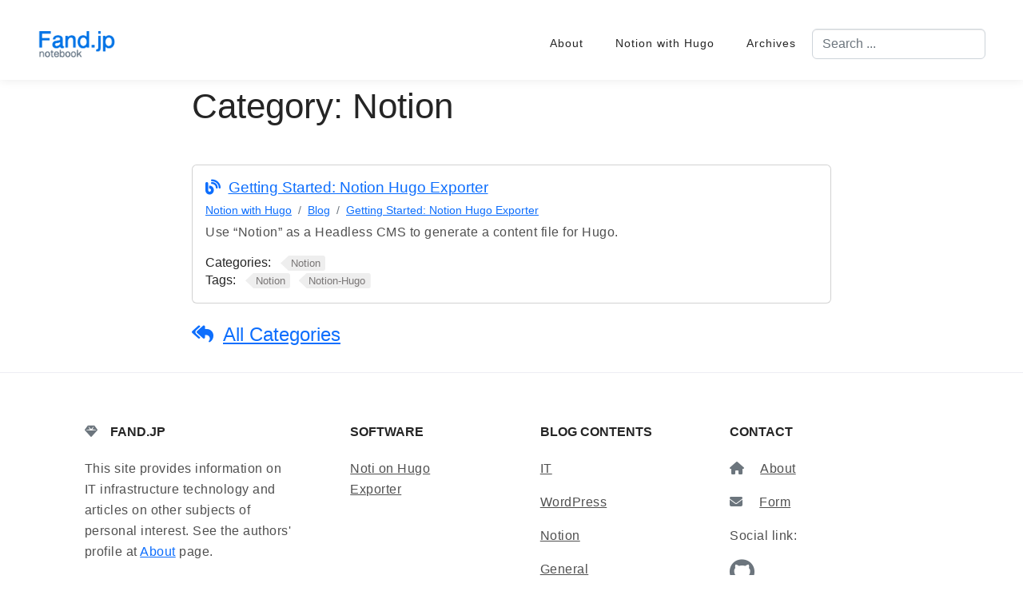

--- FILE ---
content_type: text/html; charset=utf-8
request_url: https://fand.jp/en/categories/notion/
body_size: 2553
content:
<!doctype html><html itemscope itemtype=http://schema.org/WebPage lang=en class=no-js>
<head>
<meta charset=utf-8>
<meta name=viewport content="width=device-width,initial-scale=1,shrink-to-fit=no">
<meta name=generator content="Hugo 0.92.1">
<link rel=alternate type=application/rss+xml href=https://fand.jp/en/categories/notion/index.xml>
<meta name=robots content="index, follow">
<link rel="shortcut icon" href=/favicons/favicon.ico>
<link rel=apple-touch-icon href=/favicons/apple-touch-icon-180x180.png sizes=180x180>
<link rel=icon type=image/png href=/favicons/favicon-16x16.png sizes=16x16>
<link rel=icon type=image/png href=/favicons/favicon-32x32.png sizes=32x32>
<link rel=icon type=image/png href=/favicons/android-36x36.png sizes=36x36>
<link rel=icon type=image/png href=/favicons/android-48x48.png sizes=48x48>
<link rel=icon type=image/png href=/favicons/android-72x72.png sizes=72x72>
<link rel=icon type=image/png href=/favicons/android-96x96.png sizes=96x96>
<link rel=icon type=image/png href=/favicons/android-144x144.png sizes=144x144>
<link rel=icon type=image/png href=/favicons/android-192x192.png sizes=192x192>
<title>Notion | Fand.jp Blog</title>
<meta name=description content="The most popular HTML, CSS, and JS library in the world.">
<meta property="og:title" content="Notion">
<meta property="og:description" content="The most popular HTML, CSS, and JS library in the world.">
<meta property="og:type" content="website">
<meta property="og:url" content="https://fand.jp/en/categories/notion/"><meta property="og:image" content="https://cdn.fand.jp/images/2022/01/7119b41e-bg-read-more-768x576.jpg.webp"><meta property="og:site_name" content="Fand.jp Blog">
<meta itemprop=name content="Notion">
<meta itemprop=description content="The most popular HTML, CSS, and JS library in the world."><meta name=twitter:card content="summary_large_image">
<meta name=twitter:image content="https://cdn.fand.jp/images/2022/01/7119b41e-bg-read-more-768x576.jpg.webp">
<meta name=twitter:title content="Notion">
<meta name=twitter:description content="The most popular HTML, CSS, and JS library in the world.">
<link rel=preload href=/scss/main.min.ee60499a7cd6bab87b5d2198469618c1fb47debdfd6329750a465df074862539.css as=style>
<link href=/scss/main.min.ee60499a7cd6bab87b5d2198469618c1fb47debdfd6329750a465df074862539.css rel=stylesheet integrity>
<link rel=preload href=/cohub/scss/critical.min.17826bc8e7093200a1bc78bb8ccd922c788fc579da0a5d733a5a13c7d5fbd28b.css as=style>
<link href=/cohub/scss/critical.min.17826bc8e7093200a1bc78bb8ccd922c788fc579da0a5d733a5a13c7d5fbd28b.css rel=stylesheet integrity>
<script src=https://code.jquery.com/jquery-3.6.0.min.js integrity=sha384-vtXRMe3mGCbOeY7l30aIg8H9p3GdeSe4IFlP6G8JMa7o7lXvnz3GFKzPxzJdPfGK crossorigin=anonymous></script>
<script>(function(b,d,e,a,g){b[a]=b[a]||[],b[a].push({'gtm.start':(new Date).getTime(),event:'gtm.js'});var f=d.getElementsByTagName(e)[0],c=d.createElement(e),h=a!='dataLayer'?'&l='+a:'';c.async=!0,c.src='https://www.googletagmanager.com/gtm.js?id='+g+h,f.parentNode.insertBefore(c,f)})(window,document,'script','dataLayer','GTM-K4PZMS2')</script>
</head>
<body class=td-term>
<header>
<nav class="main-nav navbar navbar-expand-lg navbar-light main-nav-colored">
<div class=container-fluid>
<a href=https://fand.jp class=navbar-brand>
<img src=https://fand.jp/images/logo.png alt=site-logo>
</a>
<button type=button class=navbar-toggler data-bs-toggle=collapse data-bs-target=#navbarCollapse aria-label="Toggle Button">
<span class=navbar-toggler-icon></span>
</button>
<div class="collapse navbar-collapse" id=navbarCollapse>
<div class="navbar-nav ms-auto">
<ul class=navbar-nav>
<li class=nav-item>
<a class="nav-link scroll-to" href=/en/about/>About</a>
</li>
<li class=nav-item>
<a class="nav-link scroll-to" href=/en/notion-hugo-exporter/>Notion with Hugo</a>
</li>
<li class=nav-item>
<a class="nav-link scroll-to" href=/en/archives/>Archives</a>
</li>
</ul>
<div class=navbar-nav><form action=/search/>
<input id=search-input type=search name=fand.jp[query] class="form-control td-search-input" placeholder="Search ..." aria-label=ui-search>
</form>
</div>
</div>
</div>
</div>
</nav>
</header>
<div class="container-fluid td-default td-outer">
<main role=main class=td-main>
<div class=td-content>
<main class=taxonomy-taxonomy-page>
<h1>Category: <span>Notion</span></h1>
<div>
</div>
<div>
<article class="card article-teaser article-type-blog">
<h3><a href=/en/notion-hugo-exporter/blog/getting-started/>Getting Started: Notion Hugo Exporter</a></h3>
<nav class=td-breadcrumbs>
<ol class=breadcrumb>
<li class=breadcrumb-item>
<a href=https://fand.jp/en/notion-hugo-exporter/>Notion with Hugo</a>
</li>
<li class=breadcrumb-item>
<a href=https://fand.jp/en/notion-hugo-exporter/blog/>Blog</a>
</li>
<li class=breadcrumb-item>
<a href=https://fand.jp/en/notion-hugo-exporter/blog/getting-started/>Getting Started: Notion Hugo Exporter</a>
</li>
</ol>
</nav><p>Use &ldquo;Notion&rdquo; as a Headless CMS to generate a content file for Hugo.</p>
<header class=article-meta>
<div class="taxonomy taxonomy-terms-article taxo-categories">
<h5 class=taxonomy-title>Categories:</h5>
<ul class=taxonomy-terms>
<li><a class=taxonomy-term href=https://fand.jp/en/categories/notion/ data-taxonomy-term=notion><span class=taxonomy-label>Notion</span></a></li>
</ul>
</div>
<div class="taxonomy taxonomy-terms-article taxo-tags">
<h5 class=taxonomy-title>Tags:</h5>
<ul class=taxonomy-terms>
<li><a class=taxonomy-term href=https://fand.jp/en/tags/notion/ data-taxonomy-term=notion><span class=taxonomy-label>Notion</span></a></li>
<li><a class=taxonomy-term href=https://fand.jp/en/tags/notion-hugo/ data-taxonomy-term=notion-hugo><span class=taxonomy-label>Notion-Hugo</span></a></li>
</ul>
</div>
</header>
</article>
</div>
<a href=https://fand.jp/en/categories/ class=all-taxonomy-terms>All Categories</a>
</main>
</div>
</main>
<footer class="text-center text-lg-start bg-white text-muted row border-top">
<section class=mt-3>
<div class="container text-center text-md-start mt-5">
<div class="row mt-3">
<div class="col-md-3 col-lg-4 col-xl-3 mx-auto mb-4">
<h6 class="text-uppercase fw-bold mb-4">
<i class="fas fa-gem me-3 text-secondary"></i>fand.jp
</h6>
<p>
This site provides information on IT infrastructure technology and articles on other subjects of personal interest.
See the authors' profile at <a href=/en/about>About</a> page.
</p>
</div>
<div class="col-md-2 col-lg-2 col-xl-2 mx-auto mb-4">
<h6 class="text-uppercase fw-bold mb-4">
Software
</h6>
<p><a href=/notion-hugo-exporter/ class=text-reset>Noti on Hugo Exporter</a></p>
</div>
<div class="col-md-3 col-lg-2 col-xl-2 mx-auto mb-4">
<h6 class="text-uppercase fw-bold mb-4">
Blog Contents
</h6>
<p><a href=/technologies/ class=text-reset>IT</a></p>
<p><a href=/wordpress/ class=text-reset>WordPress</a></p>
<p><a href=/notion/ class=text-reset>Notion</a></p>
<p><a href=/posts/ class=text-reset>General</a></p>
<p><a href=/archives/ class=text-reset>Archives</a></p>
</div>
<div class="col-md-4 col-lg-3 col-xl-3 mx-auto mb-md-0 mb-4">
<h6 class="text-uppercase fw-bold mb-4">Contact</h6>
<p><i class="fas fa-home me-3 text-secondary"></i>
<a href=/about/ class=text-reset>About</a></p>
<p>
<i class="fas fa-envelope me-3 text-secondary"></i>
<a href=/contact/ class=text-reset>Form</a>
</p>
<p>Social link:</p>
<p class=fs-2>
<a href=https://github.com/dobassy/ class="me-4 link-secondary">
<i class="fab fa-github"></i></a>
</p>
</div>
</div>
</div>
</section>
<div class="text-center p-4" style=background-color:rgba(0,0,0,.025)>
© 2025 fand.jp.
<a href=/privacy/ class=text-reset>Privacy Policy</a>
</div>
</footer>
</div>
<script src=/js/main.min.b32e17d33e95c20b43b7592434455a80234eb7bcdf091ddbd3fccba83d928ba9.js integrity="sha256-sy4X0z6VwgtDt1kkNEVagCNOt7zfCR3b0/zLqD2Si6k=" crossorigin=anonymous></script>
<script src=/js/tabpane-persist.js></script>
<link rel=preload href=/cohub/scss/non-critical.min.baa37bdcc5ae0701a04d9cee67d20aca21916b6f9c83e1f2217cb1a9af10f5b9.css as=style>
<link href=/cohub/scss/non-critical.min.baa37bdcc5ae0701a04d9cee67d20aca21916b6f9c83e1f2217cb1a9af10f5b9.css rel=stylesheet integrity>
<noscript><iframe src="https://www.googletagmanager.com/ns.html?id=GTM-K4PZMS2" height=0 width=0 style=display:none;visibility:hidden></iframe></noscript>
<!-- Cloudflare Pages Analytics --><script defer src='https://static.cloudflareinsights.com/beacon.min.js' data-cf-beacon='{"token": "a78042c7de3e4f76b95e2a4099b59550"}'></script><!-- Cloudflare Pages Analytics --></body>
</html>

--- FILE ---
content_type: text/html; charset=utf-8
request_url: https://www.google.com/recaptcha/api2/aframe
body_size: 267
content:
<!DOCTYPE HTML><html><head><meta http-equiv="content-type" content="text/html; charset=UTF-8"></head><body><script nonce="Cz0k00wiiYB3NszPq8PMoA">/** Anti-fraud and anti-abuse applications only. See google.com/recaptcha */ try{var clients={'sodar':'https://pagead2.googlesyndication.com/pagead/sodar?'};window.addEventListener("message",function(a){try{if(a.source===window.parent){var b=JSON.parse(a.data);var c=clients[b['id']];if(c){var d=document.createElement('img');d.src=c+b['params']+'&rc='+(localStorage.getItem("rc::a")?sessionStorage.getItem("rc::b"):"");window.document.body.appendChild(d);sessionStorage.setItem("rc::e",parseInt(sessionStorage.getItem("rc::e")||0)+1);localStorage.setItem("rc::h",'1769143637682');}}}catch(b){}});window.parent.postMessage("_grecaptcha_ready", "*");}catch(b){}</script></body></html>

--- FILE ---
content_type: text/plain
request_url: https://www.google-analytics.com/j/collect?v=1&_v=j102&a=1754379407&t=pageview&_s=1&dl=https%3A%2F%2Ffand.jp%2Fen%2Fcategories%2Fnotion%2F&ul=en-us%40posix&dt=Notion%20%7C%20Fand.jp%20Blog&sr=1280x720&vp=1280x720&_u=YEBAAEABAAAAACAAI~&jid=608170262&gjid=334448318&cid=1859774797.1769143636&tid=UA-211804556-1&_gid=1313238838.1769143636&_r=1&_slc=1&gtm=45He61m0n81K4PZMS2v855985384za200zd855985384&gcd=13l3l3l3l1l1&dma=0&tag_exp=102015666~103116026~103200004~104527906~104528501~104684208~104684211~105391253~115938465~115938468~116682875~117025848~117041587&z=1020749553
body_size: -448
content:
2,cG-H7PQZMQPD2

--- FILE ---
content_type: application/javascript
request_url: https://fand.jp/js/main.min.b32e17d33e95c20b43b7592434455a80234eb7bcdf091ddbd3fccba83d928ba9.js
body_size: 25967
content:
/*!
  * Bootstrap v4.6.2 (https://getbootstrap.com/)
  * Copyright 2011-2022 The Bootstrap Authors (https://github.com/twbs/bootstrap/graphs/contributors)
  * Licensed under MIT (https://github.com/twbs/bootstrap/blob/main/LICENSE)
  */(function(a,b){typeof exports=='object'&&typeof module!='undefined'?b(exports,require('jquery')):typeof define=='function'&&define.amd?define(['exports','jquery'],b):(a=typeof globalThis!='undefined'?globalThis:a||self,b(a.bootstrap={},a.jQuery))})(this,function(f,gk){'use strict';var a,ag,ck,cp,b,U,cx,ay,aM,cI,cJ,cQ,fC,ec,fz,fy,fw,fs,E,M,fq,ax,av,au,fp,m,fn,fi,fe,fd,fb,bu,fa,eT,eR,aF,dl,bs,Y,D,eQ,$,d,br,eO,eN,eG,eF,eC,eB,u,eA,ez,ew,eu,et,er,ap,aq,ej,eh,eg,bo,ef,d$,dZ,dY,dX,dW,dU,dT,dQ,dP,dO,dN,aC,dJ,dG,dF,dD,dr,dp,aP,dm,bR,B,C,dh,r,aa,dg,de,v,ae,ao,aQ,bb,da,c$,cY,cX,bT,cV,cU,bj,aI,cS,L,I,cR,cN,cM,by,bz,b$,bZ,y,g,cs,bG,aL,aT,cK,cL,ai,at,A,cP,J,l,aJ,cT,N,bh,bg,aG,aH,cZ,c_,aA,i,db,dc,dd,aZ,df,a_,a$,di,dj,dk,aR,ba,dn,aw,dq,aN,ds,dt,du,dv,dw,dx,dy,dz,dA,dB,n,w,dE,T,e,dH,dI,bd,dK,dL,dM,be,z,af,bf,dR,dS,bi,bk,dV,aB,bl,aK,bm,d_,bn,ea,eb,fB,ed,ee,bc,bp,aS,ei,K,ek,el,em,en,eo,o,es,an,h,ev,bq,ex,ey,S,V,_,aV,eD,eE,ab,aU,eH,eI,eJ,eK,eL,eM,t,x,eP,ah,j,eS,bt,eU,eV,eW,eX,eY,eZ,e_,e$,ak,q,fc,al,am,ff,fg,fh,p,fj,fk,fl,fm,bw,fo,bx,aO,fr,bS,ft,fu,fv,bA,fx,O,P,fA,aE,ad,ep,dC,cW,Q,cO,bB,bC,cG,fD,cE,cD,cC,cB,cy,bE,bF,cw,cv,cr,X,F,cq,az,Z,co,cl,bK,ac,bM,bN,ci,cf,cc,ca,bV,bO,bU,aD;function ge(a){return a&&typeof a=='object'&&'default'in a?a:{default:a}}a=ge(gk);function cj(d,c){for(var b=0,a;b<c.length;b++)a=c[b],a.enumerable=a.enumerable||!1,a.configurable=!0,"value"in a&&(a.writable=!0),Object.defineProperty(d,a.key,a)}function k(a,b,c){return b&&cj(a.prototype,b),c&&cj(a,c),Object.defineProperty(a,"prototype",{writable:!1}),a}function c(){return c=Object.assign?Object.assign.bind():function(d){for(var a=1,b,c;a<arguments.length;a++){b=arguments[a];for(c in b)Object.prototype.hasOwnProperty.call(b,c)&&(d[c]=b[c])}return d},c.apply(this,arguments)}function gc(a,b){a.prototype=Object.create(b.prototype),a.prototype.constructor=a,bL(a,b)}function bL(a,b){return bL=Object.setPrototypeOf?Object.setPrototypeOf.bind():function(a,b){return a.__proto__=b,a},bL(a,b)}ag='transitionend',ck=1e6,cp=1e3;function fZ(a){return a===null||typeof a=='undefined'?""+a:{}.toString.call(a).match(/\s([a-z]+)/i)[1].toLowerCase()}function fX(){return{bindType:ag,delegateType:ag,handle:function(b){return a.default(b.target).is(this)?b.handleObj.handler.apply(this,arguments):void 0}}}function fW(d){var e=this,c=!1;return a.default(this).one(b.TRANSITION_END,function(){c=!0}),setTimeout(function(){c||b.triggerTransitionEnd(e)},d),this}function fS(){a.default.fn.emulateTransitionEnd=fW,a.default.event.special[b.TRANSITION_END]=fX()}b={TRANSITION_END:'bsTransitionEnd',getUID:function(a){do a+=~~(Math.random()*ck);while(document.getElementById(a))return a},getSelectorFromElement:function(c){var a=c.getAttribute('data-target'),b;(!a||a==='#')&&(b=c.getAttribute('href'),a=b&&b!=='#'?b.trim():'');try{return document.querySelector(a)?a:null}catch(a){return null}},getTransitionDurationFromElement:function(d){var b,c,e,f;return d?(b=a.default(d).css('transition-duration'),c=a.default(d).css('transition-delay'),e=parseFloat(b),f=parseFloat(c),!e&&!f)?0:(b=b.split(',')[0],c=c.split(',')[0],(parseFloat(b)+parseFloat(c))*cp):0},reflow:function(a){return a.offsetHeight},triggerTransitionEnd:function(b){a.default(b).trigger(ag)},supportsTransitionEnd:function(){return Boolean(ag)},isElement:function(a){return(a[0]||a).nodeType},typeCheckConfig:function(h,g,e){var a,f,c,d;for(a in e)if(Object.prototype.hasOwnProperty.call(e,a))if(f=e[a],c=g[a],d=c&&b.isElement(c)?'element':fZ(c),!new RegExp(f).test(d))throw new Error(h.toUpperCase()+": "+('Option "'+a+'" provided type "'+d+'" ')+('but expected type "'+f+'".'))},findShadowRoot:function(a){if(!document.documentElement.attachShadow)return null;if(typeof a.getRootNode=='function'){var c=a.getRootNode();return c instanceof ShadowRoot?c:null}return a instanceof ShadowRoot?a:a.parentNode?b.findShadowRoot(a.parentNode):null},jQueryDetection:function(){var b,e,f,c,g,d;if(typeof a.default=='undefined')throw new TypeError("Bootstrap's JavaScript requires jQuery. jQuery must be included before Bootstrap's JavaScript.");if(b=a.default.fn.jquery.split(' ')[0].split('.'),e=1,f=2,c=9,g=1,d=4,b[0]<f&&b[1]<c||b[0]===e&&b[1]===c&&b[2]<g||b[0]>=d)throw new Error("Bootstrap's JavaScript requires at least jQuery v1.9.1 but less than v4.0.0")}},b.jQueryDetection(),fS(),U='alert',cx='4.6.2',ay='bs.alert',aM="."+ay,cI='.data-api',cJ=a.default.fn[U],cQ='alert',fC='fade',ec='show',fz="close"+aM,fy="closed"+aM,fw="click"+aM+cI,fs='[data-dismiss="alert"]',E=function(){function c(a){this._element=a}var d=c.prototype;return d.close=function(b){var a=this._element,c;if(b&&(a=this._getRootElement(b)),c=this._triggerCloseEvent(a),c.isDefaultPrevented())return;this._removeElement(a)},d.dispose=function(){a.default.removeData(this._element,ay),this._element=null},d._getRootElement=function(d){var e=b.getSelectorFromElement(d),c=!1;return e&&(c=document.querySelector(e)),c||(c=a.default(d).closest("."+cQ)[0]),c},d._triggerCloseEvent=function(c){var b=a.default.Event(fz);return a.default(c).trigger(b),b},d._removeElement=function(c){var d=this,e;if(a.default(c).removeClass(ec),!a.default(c).hasClass(fC)){this._destroyElement(c);return}e=b.getTransitionDurationFromElement(c),a.default(c).one(b.TRANSITION_END,function(a){return d._destroyElement(c,a)}).emulateTransitionEnd(e)},d._destroyElement=function(b){a.default(b).detach().trigger(fy).remove()},c._jQueryInterface=function(b){return this.each(function(){var e=a.default(this),d=e.data(ay);d||(d=new c(this),e.data(ay,d)),b==='close'&&d[b](this)})},c._handleDismiss=function(a){return function(b){b&&b.preventDefault(),a.close(this)}},k(c,null,[{key:"VERSION",get:function(){return cx}}]),c}(),a.default(document).on(fw,fs,E._handleDismiss(new E)),a.default.fn[U]=E._jQueryInterface,a.default.fn[U].Constructor=E,a.default.fn[U].noConflict=function(){return a.default.fn[U]=cJ,E._jQueryInterface},M='button',fq='4.6.2',ax='bs.button',av="."+ax,au='.data-api',fp=a.default.fn[M],m='active',fn='btn',fi='focus',fe="click"+av+au,fd="focus"+av+au+" "+("blur"+av+au),fb="load"+av+au,bu='[data-toggle^="button"]',fa='[data-toggle="buttons"]',eT='[data-toggle="button"]',eR='[data-toggle="buttons"] .btn',aF='input:not([type="hidden"])',dl='.active',bs='.btn',Y=function(){function b(a){this._element=a,this.shouldAvoidTriggerChange=!1}var c=b.prototype;return c.toggle=function(){var c=!0,d=!0,e=a.default(this._element).closest(fa)[0],b,f;e&&(b=this._element.querySelector(aF),b&&(b.type==='radio'&&(b.checked&&this._element.classList.contains(m)?c=!1:(f=e.querySelector(dl),f&&a.default(f).removeClass(m))),c&&((b.type==='checkbox'||b.type==='radio')&&(b.checked=!this._element.classList.contains(m)),this.shouldAvoidTriggerChange||a.default(b).trigger('change')),b.focus(),d=!1)),this._element.hasAttribute('disabled')||this._element.classList.contains('disabled')||(d&&this._element.setAttribute('aria-pressed',!this._element.classList.contains(m)),c&&a.default(this._element).toggleClass(m))},c.dispose=function(){a.default.removeData(this._element,ax),this._element=null},b._jQueryInterface=function(c,d){return this.each(function(){var f=a.default(this),e=f.data(ax);e||(e=new b(this),f.data(ax,e)),e.shouldAvoidTriggerChange=d,c==='toggle'&&e[c]()})},k(b,null,[{key:"VERSION",get:function(){return fq}}]),b}(),a.default(document).on(fe,bu,function(c){var b=c.target,e=b,d;if(a.default(b).hasClass(fn)||(b=a.default(b).closest(bs)[0]),!b||b.hasAttribute('disabled')||b.classList.contains('disabled'))c.preventDefault();else{if(d=b.querySelector(aF),d&&(d.hasAttribute('disabled')||d.classList.contains('disabled'))){c.preventDefault();return}(e.tagName==='INPUT'||b.tagName!=='LABEL')&&Y._jQueryInterface.call(a.default(b),'toggle',e.tagName==='INPUT')}}).on(fd,bu,function(b){var c=a.default(b.target).closest(bs)[0];a.default(c).toggleClass(fi,/^focus(in)?$/.test(b.type))}),a.default(window).on(fb,function(){for(var a=[].slice.call(document.querySelectorAll(eR)),b=0,g=a.length,c,f,d,h,e;b<g;b++)c=a[b],f=c.querySelector(aF),f.checked||f.hasAttribute('checked')?c.classList.add(m):c.classList.remove(m);a=[].slice.call(document.querySelectorAll(eT));for(d=0,h=a.length;d<h;d++)e=a[d],e.getAttribute('aria-pressed')==='true'?e.classList.add(m):e.classList.remove(m)}),a.default.fn[M]=Y._jQueryInterface,a.default.fn[M].Constructor=Y,a.default.fn[M].noConflict=function(){return a.default.fn[M]=fp,Y._jQueryInterface},D='carousel',eQ='4.6.2',$='bs.carousel',d="."+$,br='.data-api',eO=a.default.fn[D],eN=37,eG=39,eF=500,eC=40,eB='carousel',u='active',eA='slide',ez='carousel-item-right',ew='carousel-item-left',eu='carousel-item-next',et='carousel-item-prev',er='pointer-event',ap='next',aq='prev',ej='left',eh='right',eg="slide"+d,bo="slid"+d,ef="keydown"+d,d$="mouseenter"+d,dZ="mouseleave"+d,dY="touchstart"+d,dX="touchmove"+d,dW="touchend"+d,dU="pointerdown"+d,dT="pointerup"+d,dQ="dragstart"+d,dP="load"+d+br,dO="click"+d+br,dN='.active',aC='.active.carousel-item',dJ='.carousel-item',dG='.carousel-item img',dF='.carousel-item-next, .carousel-item-prev',dD='.carousel-indicators',dr='[data-slide], [data-slide-to]',dp='[data-ride="carousel"]',aP={interval:5e3,keyboard:!0,slide:!1,pause:'hover',wrap:!0,touch:!0},dm={interval:'(number|boolean)',keyboard:'boolean',slide:'(boolean|string)',pause:'(string|boolean)',wrap:'boolean',touch:'boolean'},bR={TOUCH:'touch',PEN:'pen'},B=function(){function f(a,b){this._items=null,this._interval=null,this._activeElement=null,this._isPaused=!1,this._isSliding=!1,this.touchTimeout=null,this.touchStartX=0,this.touchDeltaX=0,this._config=this._getConfig(b),this._element=a,this._indicatorsElement=this._element.querySelector(dD),this._touchSupported='ontouchstart'in document.documentElement||navigator.maxTouchPoints>0,this._pointerEvent=Boolean(window.PointerEvent||window.MSPointerEvent),this._addEventListeners()}var e=f.prototype;return e.next=function(){this._isSliding||this._slide(ap)},e.nextWhenVisible=function(){var b=a.default(this._element);!document.hidden&&b.is(':visible')&&b.css('visibility')!=='hidden'&&this.next()},e.prev=function(){this._isSliding||this._slide(aq)},e.pause=function(a){a||(this._isPaused=!0),this._element.querySelector(dF)&&(b.triggerTransitionEnd(this._element),this.cycle(!0)),clearInterval(this._interval),this._interval=null},e.cycle=function(a){a||(this._isPaused=!1),this._interval&&(clearInterval(this._interval),this._interval=null),this._config.interval&&!this._isPaused&&(this._updateInterval(),this._interval=setInterval((document.visibilityState?this.nextWhenVisible:this.next).bind(this),this._config.interval))},e.to=function(b){var d=this,c,e;if(this._activeElement=this._element.querySelector(aC),c=this._getItemIndex(this._activeElement),b>this._items.length-1||b<0)return;if(this._isSliding){a.default(this._element).one(bo,function(){return d.to(b)});return}if(c===b){this.pause(),this.cycle();return}e=b>c?ap:aq,this._slide(e,this._items[b])},e.dispose=function(){a.default(this._element).off(d),a.default.removeData(this._element,$),this._items=null,this._config=null,this._element=null,this._interval=null,this._isPaused=null,this._isSliding=null,this._activeElement=null,this._indicatorsElement=null},e._getConfig=function(a){return a=c({},aP,a),b.typeCheckConfig(D,a,dm),a},e._handleSwipe=function(){var a=Math.abs(this.touchDeltaX),b;if(a<=eC)return;b=a/this.touchDeltaX,this.touchDeltaX=0,b>0&&this.prev(),b<0&&this.next()},e._addEventListeners=function(){var b=this;this._config.keyboard&&a.default(this._element).on(ef,function(a){return b._keydown(a)}),this._config.pause==='hover'&&a.default(this._element).on(d$,function(a){return b.pause(a)}).on(dZ,function(a){return b.cycle(a)}),this._config.touch&&this._addTouchEventListeners()},e._addTouchEventListeners=function(){var b=this,c,e,d;if(!this._touchSupported)return;c=function(a){b._pointerEvent&&bR[a.originalEvent.pointerType.toUpperCase()]?b.touchStartX=a.originalEvent.clientX:b._pointerEvent||(b.touchStartX=a.originalEvent.touches[0].clientX)},e=function(a){b.touchDeltaX=a.originalEvent.touches&&a.originalEvent.touches.length>1?0:a.originalEvent.touches[0].clientX-b.touchStartX},d=function(a){b._pointerEvent&&bR[a.originalEvent.pointerType.toUpperCase()]&&(b.touchDeltaX=a.originalEvent.clientX-b.touchStartX),b._handleSwipe(),b._config.pause==='hover'&&(b.pause(),b.touchTimeout&&clearTimeout(b.touchTimeout),b.touchTimeout=setTimeout(function(a){return b.cycle(a)},eF+b._config.interval))},a.default(this._element.querySelectorAll(dG)).on(dQ,function(a){return a.preventDefault()}),this._pointerEvent?(a.default(this._element).on(dU,function(a){return c(a)}),a.default(this._element).on(dT,function(a){return d(a)}),this._element.classList.add(er)):(a.default(this._element).on(dY,function(a){return c(a)}),a.default(this._element).on(dX,function(a){return e(a)}),a.default(this._element).on(dW,function(a){return d(a)}))},e._keydown=function(a){if(/input|textarea/i.test(a.target.tagName))return;switch(a.which){case eN:a.preventDefault(),this.prev();break;case eG:a.preventDefault(),this.next();break}},e._getItemIndex=function(a){return this._items=a&&a.parentNode?[].slice.call(a.parentNode.querySelectorAll(dJ)):[],this._items.indexOf(a)},e._getItemByDirection=function(a,c){var i=a===ap,f=a===aq,b=this._getItemIndex(c),e=this._items.length-1,g=f&&b===0||i&&b===e,h,d;return g&&!this._config.wrap?c:(h=a===aq?-1:1,d=(b+h)%this._items.length,d===-1?this._items[this._items.length-1]:this._items[d])},e._triggerSlideEvent=function(b,d){var e=this._getItemIndex(b),f=this._getItemIndex(this._element.querySelector(aC)),c=a.default.Event(eg,{relatedTarget:b,direction:d,from:f,to:e});return a.default(this._element).trigger(c),c},e._setActiveIndicatorElement=function(d){var c,b;this._indicatorsElement&&(c=[].slice.call(this._indicatorsElement.querySelectorAll(dN)),a.default(c).removeClass(u),b=this._indicatorsElement.children[this._getItemIndex(d)],b&&a.default(b).addClass(u))},e._updateInterval=function(){var a=this._activeElement||this._element.querySelector(aC),b;if(!a)return;b=parseInt(a.getAttribute('data-interval'),10),b?(this._config.defaultInterval=this._config.defaultInterval||this._config.interval,this._config.interval=b):this._config.interval=this._config.defaultInterval||this._config.interval},e._slide=function(j,p){var i=this,d=this._element.querySelector(aC),n=this._getItemIndex(d),c=p||d&&this._getItemByDirection(j,d),m=this._getItemIndex(c),k=Boolean(this._interval),e,f,g,o,h,l;if(j===ap?(e=ew,f=eu,g=ej):(e=ez,f=et,g=eh),c&&a.default(c).hasClass(u)){this._isSliding=!1;return}if(o=this._triggerSlideEvent(c,g),o.isDefaultPrevented())return;if(!d||!c)return;this._isSliding=!0,k&&this.pause(),this._setActiveIndicatorElement(c),this._activeElement=c,h=a.default.Event(bo,{relatedTarget:c,direction:g,from:n,to:m}),a.default(this._element).hasClass(eA)?(a.default(c).addClass(f),b.reflow(c),a.default(d).addClass(e),a.default(c).addClass(e),l=b.getTransitionDurationFromElement(d),a.default(d).one(b.TRANSITION_END,function(){a.default(c).removeClass(e+" "+f).addClass(u),a.default(d).removeClass(u+" "+f+" "+e),i._isSliding=!1,setTimeout(function(){return a.default(i._element).trigger(h)},0)}).emulateTransitionEnd(l)):(a.default(d).removeClass(u),a.default(c).addClass(u),this._isSliding=!1,a.default(this._element).trigger(h)),k&&this.cycle()},f._jQueryInterface=function(b){return this.each(function(){var d=a.default(this).data($),e=c({},aP,a.default(this).data()),g;if(typeof b=='object'&&(e=c({},e,b)),g=typeof b=='string'?b:e.slide,d||(d=new f(this,e),a.default(this).data($,d)),typeof b=='number')d.to(b);else if(typeof g=='string'){if(typeof d[g]=='undefined')throw new TypeError('No method named "'+g+'"');d[g]()}else e.interval&&e.ride&&(d.pause(),d.cycle())})},f._dataApiClickHandler=function(i){var g=b.getSelectorFromElement(this),d,h,e;if(!g)return;if(d=a.default(g)[0],!d||!a.default(d).hasClass(eB))return;h=c({},a.default(d).data(),a.default(this).data()),e=this.getAttribute('data-slide-to'),e&&(h.interval=!1),f._jQueryInterface.call(a.default(d),h),e&&a.default(d).data($).to(e),i.preventDefault()},k(f,null,[{key:"VERSION",get:function(){return eQ}},{key:"Default",get:function(){return aP}}]),f}(),a.default(document).on(dO,dr,B._dataApiClickHandler),a.default(window).on(dP,function(){for(var c=[].slice.call(document.querySelectorAll(dp)),b=0,e=c.length,d;b<e;b++)d=a.default(c[b]),B._jQueryInterface.call(d,d.data())}),a.default.fn[D]=B._jQueryInterface,a.default.fn[D].Constructor=B,a.default.fn[D].noConflict=function(){return a.default.fn[D]=eO,B._jQueryInterface},C='collapse',dh='4.6.2',r='bs.collapse',aa="."+r,dg='.data-api',de=a.default.fn[C],v='show',ae='collapse',ao='collapsing',aQ='collapsed',bb='width',da='height',c$="show"+aa,cY="shown"+aa,cX="hide"+aa,bT="hidden"+aa,cV="click"+aa+dg,cU='.show, .collapsing',bj='[data-toggle="collapse"]',aI={toggle:!0,parent:''},cS={toggle:'boolean',parent:'(string|element)'},L=function(){function e(a,i){var e,c,h,f,d,g;this._isTransitioning=!1,this._element=a,this._config=this._getConfig(i),this._triggerArray=[].slice.call(document.querySelectorAll('[data-toggle="collapse"][href="#'+a.id+'"],'+('[data-toggle="collapse"][data-target="#'+a.id+'"]'))),e=[].slice.call(document.querySelectorAll(bj));for(c=0,h=e.length;c<h;c++)f=e[c],d=b.getSelectorFromElement(f),g=[].slice.call(document.querySelectorAll(d)).filter(function(b){return b===a}),d!==null&&g.length>0&&(this._selector=d,this._triggerArray.push(f));this._parent=this._config.parent?this._getParent():null,this._config.parent||this._addAriaAndCollapsedClass(this._element,this._triggerArray),this._config.toggle&&this.toggle()}var d=e.prototype;return d.toggle=function(){a.default(this._element).hasClass(v)?this.hide():this.show()},d.show=function(){var d=this,c,g,h,f,i,j,k,l;if(this._isTransitioning||a.default(this._element).hasClass(v))return;if(this._parent&&(c=[].slice.call(this._parent.querySelectorAll(cU)).filter(function(a){return typeof d._config.parent=='string'?a.getAttribute('data-parent')===d._config.parent:a.classList.contains(ae)}),c.length===0&&(c=null)),c)if(g=a.default(c).not(this._selector).data(r),g&&g._isTransitioning)return;if(h=a.default.Event(c$),a.default(this._element).trigger(h),h.isDefaultPrevented())return;c&&(e._jQueryInterface.call(a.default(c).not(this._selector),'hide'),g||a.default(c).data(r,null)),f=this._getDimension(),a.default(this._element).removeClass(ae).addClass(ao),this._element.style[f]=0,this._triggerArray.length&&a.default(this._triggerArray).removeClass(aQ).attr('aria-expanded',!0),this.setTransitioning(!0),i=function(){a.default(d._element).removeClass(ao).addClass(ae+" "+v),d._element.style[f]='',d.setTransitioning(!1),a.default(d._element).trigger(cY)},j=f[0].toUpperCase()+f.slice(1),k="scroll"+j,l=b.getTransitionDurationFromElement(this._element),a.default(this._element).one(b.TRANSITION_END,i).emulateTransitionEnd(l),this._element.style[f]=this._element[k]+"px"},d.hide=function(){var f=this,g,c,h,d,e,i,j,k,l;if(this._isTransitioning||!a.default(this._element).hasClass(v))return;if(g=a.default.Event(cX),a.default(this._element).trigger(g),g.isDefaultPrevented())return;if(c=this._getDimension(),this._element.style[c]=this._element.getBoundingClientRect()[c]+"px",b.reflow(this._element),a.default(this._element).addClass(ao).removeClass(ae+" "+v),h=this._triggerArray.length,h>0)for(d=0;d<h;d++)e=this._triggerArray[d],i=b.getSelectorFromElement(e),i!==null&&(j=a.default([].slice.call(document.querySelectorAll(i))),j.hasClass(v)||a.default(e).addClass(aQ).attr('aria-expanded',!1));this.setTransitioning(!0),k=function(){f.setTransitioning(!1),a.default(f._element).removeClass(ao).addClass(ae).trigger(bT)},this._element.style[c]='',l=b.getTransitionDurationFromElement(this._element),a.default(this._element).one(b.TRANSITION_END,k).emulateTransitionEnd(l)},d.setTransitioning=function(a){this._isTransitioning=a},d.dispose=function(){a.default.removeData(this._element,r),this._config=null,this._parent=null,this._element=null,this._triggerArray=null,this._isTransitioning=null},d._getConfig=function(a){return a=c({},aI,a),a.toggle=Boolean(a.toggle),b.typeCheckConfig(C,a,cS),a},d._getDimension=function(){var b=a.default(this._element).hasClass(bb);return b?bb:da},d._getParent=function(){var d=this,c,f,g;return b.isElement(this._config.parent)?(c=this._config.parent,typeof this._config.parent.jquery!='undefined'&&(c=this._config.parent[0])):c=document.querySelector(this._config.parent),f='[data-toggle="collapse"][data-parent="'+this._config.parent+'"]',g=[].slice.call(c.querySelectorAll(f)),a.default(g).each(function(b,a){d._addAriaAndCollapsedClass(e._getTargetFromElement(a),[a])}),c},d._addAriaAndCollapsedClass=function(d,b){var c=a.default(d).hasClass(v);b.length&&a.default(b).toggleClass(aQ,!c).attr('aria-expanded',c)},e._getTargetFromElement=function(c){var a=b.getSelectorFromElement(c);return a?document.querySelector(a):null},e._jQueryInterface=function(b){return this.each(function(){var f=a.default(this),d=f.data(r),g=c({},aI,f.data(),typeof b=='object'&&b?b:{});if(!d&&g.toggle&&typeof b=='string'&&/show|hide/.test(b)&&(g.toggle=!1),d||(d=new e(this,g),f.data(r,d)),typeof b=='string'){if(typeof d[b]=='undefined')throw new TypeError('No method named "'+b+'"');d[b]()}})},k(e,null,[{key:"VERSION",get:function(){return dh}},{key:"Default",get:function(){return aI}}]),e}(),a.default(document).on(cV,bj,function(c){var d,e,f;c.currentTarget.tagName==='A'&&c.preventDefault(),d=a.default(this),e=b.getSelectorFromElement(this),f=[].slice.call(document.querySelectorAll(e)),a.default(f).each(function(){var b=a.default(this),c=b.data(r),e=c?'toggle':d.data();L._jQueryInterface.call(b,e)})}),a.default.fn[C]=L._jQueryInterface,a.default.fn[C].Constructor=L,a.default.fn[C].noConflict=function(){return a.default.fn[C]=de,L._jQueryInterface},I=typeof window!='undefined'&&typeof document!='undefined'&&typeof navigator!='undefined',cR=function(){for(var b=['Edge','Trident','Firefox'],a=0;a<b.length;a+=1)if(I&&navigator.userAgent.indexOf(b[a])>=0)return 1;return 0}();function fG(b){var a=!1;return function(){if(a)return;a=!0,window.Promise.resolve().then(function(){a=!1,b()})}}function fH(b){var a=!1;return function(){a||(a=!0,setTimeout(function(){a=!1,b()},cR))}}cN=I&&window.Promise,cM=cN?fG:fH;function cH(a){var b={};return a&&b.toString.call(a)==='[object Function]'}function G(a,c){var d,b;return a.nodeType!==1?[]:(d=a.ownerDocument.defaultView,b=d.getComputedStyle(a,null),c?b[c]:b)}function bv(a){return a.nodeName==='HTML'?a:a.parentNode||a.host}function aj(a){if(!a)return document.body;switch(a.nodeName){case'HTML':case'BODY':return a.ownerDocument.body;case'#document':return a.body}var b=G(a),c=b.overflow,d=b.overflowX,e=b.overflowY;return/(auto|scroll|overlay)/.test(c+e+d)?a:aj(bv(a))}function cA(a){return a&&a.referenceNode?a.referenceNode:a}by=I&&!!(window.MSInputMethodContext&&document.documentMode),bz=I&&/MSIE 10/.test(navigator.userAgent);function H(a){return a===11?by:a===10?bz:by||bz}function R(b){var d,a,c;if(!b)return document.documentElement;for(d=H(10)?document.body:null,a=b.offsetParent||null;a===d&&b.nextElementSibling;)a=(b=b.nextElementSibling).offsetParent;return c=a&&a.nodeName,!c||c==='BODY'||c==='HTML'?b?b.ownerDocument.documentElement:document.documentElement:['TH','TD','TABLE'].indexOf(a.nodeName)!==-1&&G(a,'position')==='static'?R(a):a}function fQ(a){var b=a.nodeName;return b!=='BODY'&&(b==='HTML'||R(a.firstElementChild)===a)}function bD(a){return a.parentNode!==null?bD(a.parentNode):a}function aX(a,b){var e,f,g,d,c,h;return!a||!a.nodeType||!b||!b.nodeType?document.documentElement:(e=a.compareDocumentPosition(b)&Node.DOCUMENT_POSITION_FOLLOWING,f=e?a:b,g=e?b:a,d=document.createRange(),d.setStart(f,0),d.setEnd(g,0),c=d.commonAncestorContainer,a!==c&&b!==c||f.contains(g))?fQ(c)?c:R(c):(h=bD(a),h.host)?aX(h.host,b):aX(a,bD(b).host)}function W(a){var d=arguments.length>1&&arguments[1]!==void 0?arguments[1]:'top',b=d==='top'?'scrollTop':'scrollLeft',c=a.nodeName,e,f;return c==='BODY'||c==='HTML'?(e=a.ownerDocument.documentElement,f=a.ownerDocument.scrollingElement||e,f[b]):a[b]}function fR(a,c){var f=!!(arguments.length>2&&arguments[2]!==void 0)&&arguments[2],d=W(c,'top'),e=W(c,'left'),b=f?-1:1;return a.top+=d*b,a.bottom+=d*b,a.left+=e*b,a.right+=e*b,a}function cn(a,c){var b=c==='x'?'Left':'Top',d=b==='Left'?'Right':'Bottom';return parseFloat(a['border'+b+'Width'])+parseFloat(a['border'+d+'Width'])}function cm(a,c,b,d){return Math.max(c['offset'+a],c['scroll'+a],b['client'+a],b['offset'+a],b['scroll'+a],H(10)?parseInt(b['offset'+a])+parseInt(d['margin'+(a==='Height'?'Top':'Left')])+parseInt(d['margin'+(a==='Height'?'Bottom':'Right')]):0)}function ce(b){var c=b.body,a=b.documentElement,d=H(10)&&getComputedStyle(a);return{height:cm('Height',c,a,d),width:cm('Width',c,a,d)}}b$=function(a,b){if(!(a instanceof b))throw new TypeError("Cannot call a class as a function")},bZ=function(){function a(d,c){for(var b=0,a;b<c.length;b++)a=c[b],a.enumerable=a.enumerable||!1,a.configurable=!0,"value"in a&&(a.writable=!0),Object.defineProperty(d,a.key,a)}return function(b,c,d){return c&&a(b.prototype,c),d&&a(b,d),b}}(),y=function(a,b,c){return b in a?Object.defineProperty(a,b,{value:c,enumerable:!0,configurable:!0,writable:!0}):a[b]=c,a},g=Object.assign||function(d){for(var a=1,b,c;a<arguments.length;a++){b=arguments[a];for(c in b)Object.prototype.hasOwnProperty.call(b,c)&&(d[c]=b[c])}return d};function s(a){return g({},a,{right:a.left+a.width,bottom:a.top+a.height})}function bP(b){var a={},g,h,c,f,j,k,d,e,i;try{H(10)?(a=b.getBoundingClientRect(),g=W(b,'top'),h=W(b,'left'),a.top+=g,a.left+=h,a.bottom+=g,a.right+=h):a=b.getBoundingClientRect()}catch(a){}return c={left:a.left,top:a.top,width:a.right-a.left,height:a.bottom-a.top},f=b.nodeName==='HTML'?ce(b.ownerDocument):{},j=f.width||b.clientWidth||c.width,k=f.height||b.clientHeight||c.height,d=b.offsetWidth-j,e=b.offsetHeight-k,(d||e)&&(i=G(b),d-=cn(i,'x'),e-=cn(i,'y'),c.width-=d,c.height-=e),s(c)}function bQ(n,b){var m=!!(arguments.length>2&&arguments[2]!==void 0)&&arguments[2],l=H(10),k=b.nodeName==='HTML',d=bP(n),c=bP(b),h=aj(n),e=G(b),j=parseFloat(e.borderTopWidth),g=parseFloat(e.borderLeftWidth),a,i,f;return m&&k&&(c.top=Math.max(c.top,0),c.left=Math.max(c.left,0)),a=s({top:d.top-c.top-j,left:d.left-c.left-g,width:d.width,height:d.height}),a.marginTop=0,a.marginLeft=0,!l&&k&&(i=parseFloat(e.marginTop),f=parseFloat(e.marginLeft),a.top-=j-i,a.bottom-=j-i,a.left-=g-f,a.right-=g-f,a.marginTop=i,a.marginLeft=f),(l&&!m?b.contains(h):b===h&&h.nodeName!=='BODY')&&(a=fR(a,b)),a}function gl(c){var d=!!(arguments.length>1&&arguments[1]!==void 0)&&arguments[1],a=c.ownerDocument.documentElement,b=bQ(c,a),e=Math.max(a.clientWidth,window.innerWidth||0),f=Math.max(a.clientHeight,window.innerHeight||0),g=d?0:W(a),h=d?0:W(a,'left'),i={top:g-b.top+b.marginTop,left:h-b.left+b.marginLeft,width:e,height:f};return s(i)}function ct(a){var b=a.nodeName,c;return!(b==='BODY'||b==='HTML')&&(G(a,'position')==='fixed'||(!(c=bv(a),!c)&&ct(c)))}function cF(b){if(!b||!b.parentElement||H())return document.documentElement;for(var a=b.parentElement;a&&G(a,'transform')==='none';)a=a.parentElement;return a||document.documentElement}function aY(e,j,a,f){var h=!!(arguments.length>4&&arguments[4]!==void 0)&&arguments[4],b={top:0,left:0},i=h?cF(e):aX(e,cA(j)),d,c,k,l,m,g;return f==='viewport'?b=gl(i,h):(d=void 0,f==='scrollParent'?(d=aj(bv(j)),d.nodeName==='BODY'&&(d=e.ownerDocument.documentElement)):f==='window'?d=e.ownerDocument.documentElement:d=f,c=bQ(d,i,h),d.nodeName==='HTML'&&!ct(i)?(k=ce(e.ownerDocument),l=k.height,m=k.width,b.top+=c.top-c.marginTop,b.bottom=l+c.top,b.left+=c.left-c.marginLeft,b.right=m+c.left):b=c),a=a||0,g=typeof a=='number',b.left+=g?a:a.left||0,b.top+=g?a:a.top||0,b.right-=g?a:a.right||0,b.bottom-=g?a:a.bottom||0,b}function gj(a){var b=a.width,c=a.height;return b*c}function bW(d,b,c,k,j){var m=arguments.length>5&&arguments[5]!==void 0?arguments[5]:0,a,e,i,f,l,h;return d.indexOf('auto')===-1?d:(a=aY(c,k,m,j),e={top:{width:a.width,height:b.top-a.top},right:{width:a.right-b.right,height:a.height},bottom:{width:a.width,height:a.bottom-b.bottom},left:{width:b.left-a.left,height:a.height}},i=Object.keys(e).map(function(a){return g({key:a},e[a],{area:gj(e[a])})}).sort(function(a,b){return b.area-a.area}),f=i.filter(function(a){var b=a.width,d=a.height;return b>=c.clientWidth&&d>=c.clientHeight}),l=f.length>0?f[0].key:i[0].key,h=d.split('-')[1],l+(h?'-'+h:''))}function bX(e,a,b){var c=arguments.length>3&&arguments[3]!==void 0?arguments[3]:null,d=c?cF(a):aX(a,cA(b));return bQ(b,d,c)}function bY(a){var c=a.ownerDocument.defaultView,b=c.getComputedStyle(a),d=parseFloat(b.marginTop||0)+parseFloat(b.marginBottom||0),e=parseFloat(b.marginLeft||0)+parseFloat(b.marginRight||0),f={width:a.offsetWidth+e,height:a.offsetHeight+d};return f}function aW(a){var b={left:'right',right:'left',bottom:'top',top:'bottom'};return a.replace(/left|right|bottom|top/g,function(a){return b[a]})}function b_(j,f,e){var b,c,d,g,a,h,i;return e=e.split('-')[0],b=bY(j),c={width:b.width,height:b.height},d=['right','left'].indexOf(e)!==-1,g=d?'top':'left',a=d?'left':'top',h=d?'height':'width',i=d?'width':'height',c[g]=f[g]+f[h]/2-b[h]/2,e===a?c[a]=f[a]-b[i]:c[a]=f[aW(a)],c}function ar(a,b){return Array.prototype.find?a.find(b):a.filter(b)[0]}function gi(a,b,c){if(Array.prototype.findIndex)return a.findIndex(function(a){return a[b]===c});var d=ar(a,function(a){return a[b]===c});return a.indexOf(d)}function cb(b,a,c){var d=c===void 0?b:b.slice(0,gi(b,'name',c));return d.forEach(function(b){b.function&&console.warn('`modifier.function` is deprecated, use `modifier.fn`!');var c=b.function||b.fn;b.enabled&&cH(c)&&(a.offsets.popper=s(a.offsets.popper),a.offsets.reference=s(a.offsets.reference),a=c(a,b))}),a}function gh(){if(this.state.isDestroyed)return;var a={instance:this,styles:{},arrowStyles:{},attributes:{},flipped:!1,offsets:{}};a.offsets.reference=bX(this.state,this.popper,this.reference,this.options.positionFixed),a.placement=bW(this.options.placement,a.offsets.reference,this.popper,this.reference,this.options.modifiers.flip.boundariesElement,this.options.modifiers.flip.padding),a.originalPlacement=a.placement,a.positionFixed=this.options.positionFixed,a.offsets.popper=b_(this.popper,a.offsets.reference,a.placement),a.offsets.popper.position=this.options.positionFixed?'fixed':'absolute',a=cb(this.modifiers,a),this.state.isCreated?this.options.onUpdate(a):(this.state.isCreated=!0,this.options.onCreate(a))}function cd(a,b){return a.some(function(a){var c=a.name,d=a.enabled;return d&&c===b})}function bJ(a){for(var c=[!1,'ms','Webkit','Moz','O'],f=a.charAt(0).toUpperCase()+a.slice(1),b=0,d,e;b<c.length;b++)if(d=c[b],e=d?''+d+f:a,typeof document.body.style[e]!='undefined')return e;return null}function gg(){return this.state.isDestroyed=!0,cd(this.modifiers,'applyStyle')&&(this.popper.removeAttribute('x-placement'),this.popper.style.position='',this.popper.style.top='',this.popper.style.left='',this.popper.style.right='',this.popper.style.bottom='',this.popper.style.willChange='',this.popper.style[bJ('transform')]=''),this.disableEventListeners(),this.options.removeOnDestroy&&this.popper.parentNode.removeChild(this.popper),this}function cg(b){var a=b.ownerDocument;return a?a.defaultView:window}function ch(a,c,d,e){var f=a.nodeName==='BODY',b=f?a.ownerDocument.defaultView:a;b.addEventListener(c,d,{passive:!0}),f||ch(aj(b.parentNode),c,d,e),e.push(b)}function gf(b,e,a,d){a.updateBound=d,cg(b).addEventListener('resize',a.updateBound,{passive:!0});var c=aj(b);return ch(c,'scroll',a.updateBound,a.scrollParents),a.scrollElement=c,a.eventsEnabled=!0,a}function gd(){this.state.eventsEnabled||(this.state=gf(this.reference,this.options,this.state,this.scheduleUpdate))}function gb(b,a){return cg(b).removeEventListener('resize',a.updateBound),a.scrollParents.forEach(function(b){b.removeEventListener('scroll',a.updateBound)}),a.updateBound=null,a.scrollParents=[],a.scrollElement=null,a.eventsEnabled=!1,a}function ga(){this.state.eventsEnabled&&(cancelAnimationFrame(this.scheduleUpdate),this.state=gb(this.reference,this.state))}function bI(a){return a!==''&&!isNaN(parseFloat(a))&&isFinite(a)}function bH(b,a){Object.keys(a).forEach(function(c){var d='';['width','height','top','right','bottom','left'].indexOf(c)!==-1&&bI(a[c])&&(d='px'),b.style[c]=a[c]+d})}function f$(b,a){Object.keys(a).forEach(function(c){var d=a[c];d!==!1?b.setAttribute(c,a[c]):b.removeAttribute(c)})}function f_(a){return bH(a.instance.popper,a.styles),f$(a.instance.popper,a.attributes),a.arrowElement&&Object.keys(a.arrowStyles).length&&bH(a.arrowElement,a.arrowStyles),a}function fY(c,b,a,g,d){var e=bX(d,b,c,a.positionFixed),f=bW(a.placement,e,b,c,a.modifiers.flip.boundariesElement,a.modifiers.flip.padding);return b.setAttribute('x-placement',f),bH(b,{position:a.positionFixed?'fixed':'absolute'}),a}function fV(d,c){var i=d.offsets,a=i.popper,p=i.reference,b=Math.round,m=Math.floor,h=function(a){return a},j=b(p.width),e=b(a.width),l=['left','right'].indexOf(d.placement)!==-1,g=d.placement.indexOf('-')!==-1,n=j%2===e%2,o=j%2===1&&e%2===1,f=c?l||g||n?b:m:h,k=c?b:h;return{left:f(o&&!g&&c?a.left-1:a.left),top:k(a.top),bottom:k(a.bottom),right:f(a.right)}}cs=I&&/Firefox/i.test(navigator.userAgent);function fF(a,j){var n=j.x,q=j.y,p=a.offsets.popper,k=ar(a.instance.modifiers,function(a){return a.name==='applyStyle'}).gpuAcceleration,o,h,m,b,c,f,d,l,i,e,r,s,t;return k!==void 0&&console.warn('WARNING: `gpuAcceleration` option moved to `computeStyle` modifier and will not be supported in future versions of Popper.js!'),o=k!==void 0?k:j.gpuAcceleration,h=R(a.instance.popper),m=bP(h),b={position:p.position},c=fV(a,window.devicePixelRatio<2||!cs),f=n==='bottom'?'top':'bottom',d=q==='right'?'left':'right',l=bJ('transform'),i=void 0,e=void 0,f==='bottom'?h.nodeName==='HTML'?e=-h.clientHeight+c.bottom:e=-m.height+c.bottom:e=c.top,d==='right'?h.nodeName==='HTML'?i=-h.clientWidth+c.right:i=-m.width+c.right:i=c.left,o&&l?(b[l]='translate3d('+i+'px, '+e+'px, 0)',b[f]=0,b[d]=0,b.willChange='transform'):(r=f==='bottom'?-1:1,s=d==='right'?-1:1,b[f]=e*r,b[d]=i*s,b.willChange=f+', '+d),t={'x-placement':a.placement},a.attributes=g({},t,a.attributes),a.styles=g({},b,a.styles),a.arrowStyles=g({},a.offsets.arrow,a.arrowStyles),a}function cu(a,b,c){var d=ar(a,function(a){var c=a.name;return c===b}),e=!!d&&a.some(function(a){return a.name===c&&a.enabled&&a.order<d.order}),f,g;return e||(f='`'+b+'`',g='`'+c+'`',console.warn(g+' modifier is required by '+f+' modifier in order to work, be sure to include it before '+f+'!')),e}function fU(a,p){var g,c,u,m,f,e,i,j,k,b,o,h,d,q,n,r,t,l;if(!cu(a.instance.modifiers,'arrow','keepTogether'))return a;if(c=p.element,typeof c=='string'){if(c=a.instance.popper.querySelector(c),!c)return a}else if(!a.instance.popper.contains(c))return console.warn('WARNING: `arrow.element` must be child of its popper element!'),a;return u=a.placement.split('-')[0],m=a.offsets,f=m.popper,e=m.reference,i=['left','right'].indexOf(u)!==-1,j=i?'height':'width',k=i?'Top':'Left',b=k.toLowerCase(),o=i?'left':'top',h=i?'bottom':'right',d=bY(c)[j],e[h]-d<f[b]&&(a.offsets.popper[b]-=f[b]-(e[h]-d)),e[b]+d>f[h]&&(a.offsets.popper[b]+=e[b]+d-f[h]),a.offsets.popper=s(a.offsets.popper),q=e[b]+e[j]/2-d/2,n=G(a.instance.popper),r=parseFloat(n['margin'+k]),t=parseFloat(n['border'+k+'Width']),l=q-a.offsets.popper[b]-r-t,l=Math.max(Math.min(f[j]-d,l),0),a.arrowElement=c,a.offsets.arrow=(g={},y(g,b,Math.round(l)),y(g,o,''),g),a}function fT(a){return a==='end'?'start':a==='start'?'end':a}bG=['auto-start','auto','auto-end','top-start','top','top-end','right-start','right','right-end','bottom-end','bottom','bottom-start','left-end','left','left-start'],aL=bG.slice(3);function cz(c){var d=!!(arguments.length>1&&arguments[1]!==void 0)&&arguments[1],a=aL.indexOf(c),b=aL.slice(a+1).concat(aL.slice(0,a));return d?b.reverse():b}aT={FLIP:'flip',CLOCKWISE:'clockwise',COUNTERCLOCKWISE:'counterclockwise'};function fP(a,e){var f,b,h,c,d;if(cd(a.instance.modifiers,'inner'))return a;if(a.flipped&&a.placement===a.originalPlacement)return a;switch(f=aY(a.instance.popper,a.instance.reference,e.padding,e.boundariesElement,a.positionFixed),b=a.placement.split('-')[0],h=aW(b),c=a.placement.split('-')[1]||'',d=[],e.behavior){case aT.FLIP:d=[b,h];break;case aT.CLOCKWISE:d=cz(b);break;case aT.COUNTERCLOCKWISE:d=cz(b,!0);break;default:d=e.behavior}return d.forEach(function(w,t){var k,l,i,r,o,p,m,n,s,j,u,v,q;if(b!==w||d.length===t+1)return a;b=a.placement.split('-')[0],h=aW(b),k=a.offsets.popper,l=a.offsets.reference,i=Math.floor,r=b==='left'&&i(k.right)>i(l.left)||b==='right'&&i(k.left)<i(l.right)||b==='top'&&i(k.bottom)>i(l.top)||b==='bottom'&&i(k.top)<i(l.bottom),o=i(k.left)<i(f.left),p=i(k.right)>i(f.right),m=i(k.top)<i(f.top),n=i(k.bottom)>i(f.bottom),s=b==='left'&&o||b==='right'&&p||b==='top'&&m||b==='bottom'&&n,j=['top','bottom'].indexOf(b)!==-1,u=!!e.flipVariations&&(j&&c==='start'&&o||j&&c==='end'&&p||!j&&c==='start'&&m||!j&&c==='end'&&n),v=!!e.flipVariationsByContent&&(j&&c==='start'&&p||j&&c==='end'&&o||!j&&c==='start'&&n||!j&&c==='end'&&m),q=u||v,(r||s||q)&&(a.flipped=!0,(r||s)&&(b=d[t+1]),q&&(c=fT(c)),a.placement=b+(c?'-'+c:''),a.offsets.popper=g({},a.offsets.popper,b_(a.instance.popper,a.offsets.reference,a.placement)),a=cb(a.instance.modifiers,a,'flip'))}),a}function fO(a){var h=a.offsets,g=h.popper,c=h.reference,i=a.placement.split('-')[0],d=Math.floor,f=['top','bottom'].indexOf(i)!==-1,e=f?'right':'bottom',b=f?'left':'top',j=f?'width':'height';return g[e]<d(c[b])&&(a.offsets.popper[b]=d(c[b])-g[j]),g[b]>d(c[e])&&(a.offsets.popper[b]=d(c[e])),a}function fN(f,h,g,j){var e=f.match(/((?:\-|\+)?\d*\.?\d*)(.*)/),b=+e[1],a=e[2],c,i,d;if(!b)return f;if(a.indexOf('%')===0){switch(c=void 0,a){case'%p':c=g;break;case'%':case'%r':default:c=j}return i=s(c),i[h]/100*b}return a==='vh'||a==='vw'?(d=void 0,a==='vh'?d=Math.max(document.documentElement.clientHeight,window.innerHeight||0):d=Math.max(document.documentElement.clientWidth,window.innerWidth||0),d/100*b):b}function fM(g,h,i,j){var e=[0,0],f=['right','left'].indexOf(j)!==-1,a=g.split(/(\+|\-)/).map(function(a){return a.trim()}),b=a.indexOf(ar(a,function(a){return a.search(/,|\s/)!==-1})),d,c;return a[b]&&a[b].indexOf(',')===-1&&console.warn('Offsets separated by white space(s) are deprecated, use a comma (,) instead.'),d=/\s*,\s*|\s+/,c=b!==-1?[a.slice(0,b).concat([a[b].split(d)[0]]),[a[b].split(d)[1]].concat(a.slice(b+1))]:[a],c=c.map(function(b,c){var d=(c===1?!f:f)?'height':'width',a=!1;return b.reduce(function(b,c){return b[b.length-1]===''&&['+','-'].indexOf(c)!==-1?(b[b.length-1]=c,a=!0,b):a?(b[b.length-1]+=c,a=!1,b):b.concat(c)},[]).map(function(a){return fN(a,d,h,i)})}),c.forEach(function(a,b){a.forEach(function(c,d){bI(c)&&(e[b]+=c*(a[d-1]==='-'?-1:1))})}),e}function fL(d,i){var e=i.offset,g=d.placement,f=d.offsets,b=f.popper,h=f.reference,c=g.split('-')[0],a=void 0;return bI(+e)?a=[+e,0]:a=fM(e,b,h,c),c==='left'?(b.top+=a[0],b.left-=a[1]):c==='right'?(b.top+=a[0],b.left+=a[1]):c==='top'?(b.left+=a[0],b.top-=a[1]):c==='bottom'&&(b.left+=a[0],b.top+=a[1]),d.popper=b,d}function fK(b,d){var f=d.boundariesElement||R(b.instance.popper),h,c,i,j,k,e,l,a,m;return b.instance.reference===f&&(f=R(f)),h=bJ('transform'),c=b.instance.popper.style,i=c.top,j=c.left,k=c[h],c.top='',c.left='',c[h]='',e=aY(b.instance.popper,b.instance.reference,d.padding,f,b.positionFixed),c.top=i,c.left=j,c[h]=k,d.boundaries=e,l=d.priority,a=b.offsets.popper,m={primary:function(b){var c=a[b];return a[b]<e[b]&&!d.escapeWithReference&&(c=Math.max(a[b],e[b])),y({},b,c)},secondary:function(b){var c=b==='right'?'left':'top',f=a[c];return a[b]>e[b]&&!d.escapeWithReference&&(f=Math.min(a[c],e[b]-(b==='right'?a.width:a.height))),y({},c,f)}},l.forEach(function(b){var c=['left','top'].indexOf(b)!==-1?'primary':'secondary';a=g({},a,m[c](b))}),b.offsets.popper=a,b}function fE(a){var d=a.placement,k=d.split('-')[0],e=d.split('-')[1],f,c,h,i,b,j,l;return e&&(f=a.offsets,c=f.reference,h=f.popper,i=['bottom','top'].indexOf(k)!==-1,b=i?'left':'top',j=i?'width':'height',l={start:y({},b,c[b]),end:y({},b,c[b]+c[j]-h[j])},a.offsets.popper=g({},h,l[e])),a}function fJ(a){var b,c;if(!cu(a.instance.modifiers,'hide','preventOverflow'))return a;if(b=a.offsets.reference,c=ar(a.instance.modifiers,function(a){return a.name==='preventOverflow'}).boundaries,b.bottom<c.top||b.left>c.right||b.top>c.bottom||b.right<c.left){if(a.hide===!0)return a;a.hide=!0,a.attributes['x-out-of-boundaries']=''}else{if(a.hide===!1)return a;a.hide=!1,a.attributes['x-out-of-boundaries']=!1}return a}function fI(a){var d=a.placement,b=d.split('-')[0],e=a.offsets,c=e.popper,g=e.reference,f=['left','right'].indexOf(b)!==-1,h=['top','left'].indexOf(b)===-1;return c[f?'left':'top']=g[b]-(h?c[f?'width':'height']:0),a.placement=aW(d),a.offsets.popper=s(c),a}cK={shift:{order:100,enabled:!0,fn:fE},offset:{order:200,enabled:!0,fn:fL,offset:0},preventOverflow:{order:300,enabled:!0,fn:fK,priority:['left','right','top','bottom'],padding:5,boundariesElement:'scrollParent'},keepTogether:{order:400,enabled:!0,fn:fO},arrow:{order:500,enabled:!0,fn:fU,element:'[x-arrow]'},flip:{order:600,enabled:!0,fn:fP,behavior:'flip',padding:5,boundariesElement:'viewport',flipVariations:!1,flipVariationsByContent:!1},inner:{order:700,enabled:!1,fn:fI},hide:{order:800,enabled:!0,fn:fJ},computeStyle:{order:850,enabled:!0,fn:fF,gpuAcceleration:!0,x:'bottom',y:'right'},applyStyle:{order:900,enabled:!0,fn:f_,onLoad:fY,gpuAcceleration:void 0}},cL={placement:'bottom',positionFixed:!1,eventsEnabled:!0,removeOnDestroy:!1,onCreate:function(){},onUpdate:function(){},modifiers:cK},ai=function(){function a(c,d){var b=this,e=arguments.length>2&&arguments[2]!==void 0?arguments[2]:{},f;b$(this,a),this.scheduleUpdate=function(){return requestAnimationFrame(b.update)},this.update=cM(this.update.bind(this)),this.options=g({},a.Defaults,e),this.state={isDestroyed:!1,isCreated:!1,scrollParents:[]},this.reference=c&&c.jquery?c[0]:c,this.popper=d&&d.jquery?d[0]:d,this.options.modifiers={},Object.keys(g({},a.Defaults.modifiers,e.modifiers)).forEach(function(c){b.options.modifiers[c]=g({},a.Defaults.modifiers[c]||{},e.modifiers?e.modifiers[c]:{})}),this.modifiers=Object.keys(this.options.modifiers).map(function(a){return g({name:a},b.options.modifiers[a])}).sort(function(a,b){return a.order-b.order}),this.modifiers.forEach(function(a){a.enabled&&cH(a.onLoad)&&a.onLoad(b.reference,b.popper,b.options,a,b.state)}),this.update(),f=this.options.eventsEnabled,f&&this.enableEventListeners(),this.state.eventsEnabled=f}return bZ(a,[{key:'update',value:function(){return gh.call(this)}},{key:'destroy',value:function(){return gg.call(this)}},{key:'enableEventListeners',value:function(){return gd.call(this)}},{key:'disableEventListeners',value:function(){return ga.call(this)}}]),a}(),ai.Utils=(typeof window!='undefined'?window:global).PopperUtils,ai.placements=bG,ai.Defaults=cL,at=ai,A='dropdown',cP='4.6.2',J='bs.dropdown',l="."+J,aJ='.data-api',cT=a.default.fn[A],N=27,bh=32,bg=9,aG=38,aH=40,cZ=3,c_=new RegExp(aG+"|"+aH+"|"+N),aA='disabled',i='show',db='dropup',dc='dropright',dd='dropleft',aZ='dropdown-menu-right',df='position-static',a_="hide"+l,a$="hidden"+l,di="show"+l,dj="shown"+l,dk="click"+l,aR="click"+l+aJ,ba="keydown"+l+aJ,dn="keyup"+l+aJ,aw='[data-toggle="dropdown"]',dq='.dropdown form',aN='.dropdown-menu',ds='.navbar-nav',dt='.dropdown-menu .dropdown-item:not(.disabled):not(:disabled)',du='top-start',dv='top-end',dw='bottom-start',dx='bottom-end',dy='right-start',dz='left-start',dA={offset:0,flip:!0,boundary:'scrollParent',reference:'toggle',display:'dynamic',popperConfig:null},dB={offset:'(number|string|function)',flip:'boolean',boundary:'(string|element)',reference:'(string|element)',display:'string',popperConfig:'(null|object)'},n=function(){function d(a,b){this._element=a,this._popper=null,this._config=this._getConfig(b),this._menu=this._getMenuElement(),this._inNavbar=this._detectNavbar(),this._addEventListeners()}var e=d.prototype;return e.toggle=function(){if(this._element.disabled||a.default(this._element).hasClass(aA))return;var b=a.default(this._menu).hasClass(i);if(d._clearMenus(),b)return;this.show(!0)},e.show=function(f){var g,h,c,e;if(f===void 0&&(f=!1),this._element.disabled||a.default(this._element).hasClass(aA)||a.default(this._menu).hasClass(i))return;if(g={relatedTarget:this._element},h=a.default.Event(di,g),c=d._getParentFromElement(this._element),a.default(c).trigger(h),h.isDefaultPrevented())return;if(!this._inNavbar&&f){if(typeof at=='undefined')throw new TypeError("Bootstrap's dropdowns require Popper (https://popper.js.org)");e=this._element,this._config.reference==='parent'?e=c:b.isElement(this._config.reference)&&(e=this._config.reference,typeof this._config.reference.jquery!='undefined'&&(e=this._config.reference[0])),this._config.boundary!=='scrollParent'&&a.default(c).addClass(df),this._popper=new at(e,this._menu,this._getPopperConfig())}'ontouchstart'in document.documentElement&&a.default(c).closest(ds).length===0&&a.default(document.body).children().on('mouseover',null,a.default.noop),this._element.focus(),this._element.setAttribute('aria-expanded',!0),a.default(this._menu).toggleClass(i),a.default(c).toggleClass(i).trigger(a.default.Event(dj,g))},e.hide=function(){var b,c,e;if(this._element.disabled||a.default(this._element).hasClass(aA)||!a.default(this._menu).hasClass(i))return;if(b={relatedTarget:this._element},c=a.default.Event(a_,b),e=d._getParentFromElement(this._element),a.default(e).trigger(c),c.isDefaultPrevented())return;this._popper&&this._popper.destroy(),a.default(this._menu).toggleClass(i),a.default(e).toggleClass(i).trigger(a.default.Event(a$,b))},e.dispose=function(){a.default.removeData(this._element,J),a.default(this._element).off(l),this._element=null,this._menu=null,this._popper!==null&&(this._popper.destroy(),this._popper=null)},e.update=function(){this._inNavbar=this._detectNavbar(),this._popper!==null&&this._popper.scheduleUpdate()},e._addEventListeners=function(){var b=this;a.default(this._element).on(dk,function(a){a.preventDefault(),a.stopPropagation(),b.toggle()})},e._getConfig=function(d){return d=c({},this.constructor.Default,a.default(this._element).data(),d),b.typeCheckConfig(A,d,this.constructor.DefaultType),d},e._getMenuElement=function(){if(!this._menu){var a=d._getParentFromElement(this._element);a&&(this._menu=a.querySelector(aN))}return this._menu},e._getPlacement=function(){var c=a.default(this._element.parentNode),b=dw;return c.hasClass(db)?b=a.default(this._menu).hasClass(aZ)?dv:du:c.hasClass(dc)?b=dy:c.hasClass(dd)?b=dz:a.default(this._menu).hasClass(aZ)&&(b=dx),b},e._detectNavbar=function(){return a.default(this._element).closest('.navbar').length>0},e._getOffset=function(){var b=this,a={};return typeof this._config.offset=='function'?a.fn=function(a){return a.offsets=c({},a.offsets,b._config.offset(a.offsets,b._element)),a}:a.offset=this._config.offset,a},e._getPopperConfig=function(){var a={placement:this._getPlacement(),modifiers:{offset:this._getOffset(),flip:{enabled:this._config.flip},preventOverflow:{boundariesElement:this._config.boundary}}};return this._config.display==='static'&&(a.modifiers.applyStyle={enabled:!1}),c({},a,this._config.popperConfig)},d._jQueryInterface=function(b){return this.each(function(){var c=a.default(this).data(J),e=typeof b=='object'?b:null;if(c||(c=new d(this,e),a.default(this).data(J,c)),typeof b=='string'){if(typeof c[b]=='undefined')throw new TypeError('No method named "'+b+'"');c[b]()}})},d._clearMenus=function(b){var e,c,k,g,f,h,l,j;if(b&&(b.which===cZ||b.type==='keyup'&&b.which!==bg))return;e=[].slice.call(document.querySelectorAll(aw));for(c=0,k=e.length;c<k;c++){if(g=d._getParentFromElement(e[c]),f=a.default(e[c]).data(J),h={relatedTarget:e[c]},b&&b.type==='click'&&(h.clickEvent=b),!f)continue;if(l=f._menu,!a.default(g).hasClass(i))continue;if(b&&(b.type==='click'&&/input|textarea/i.test(b.target.tagName)||b.type==='keyup'&&b.which===bg)&&a.default.contains(g,b.target))continue;if(j=a.default.Event(a_,h),a.default(g).trigger(j),j.isDefaultPrevented())continue;'ontouchstart'in document.documentElement&&a.default(document.body).children().off('mouseover',null,a.default.noop),e[c].setAttribute('aria-expanded','false'),f._popper&&f._popper.destroy(),a.default(l).removeClass(i),a.default(g).removeClass(i).trigger(a.default.Event(a$,h))}},d._getParentFromElement=function(a){var d=b.getSelectorFromElement(a),c;return d&&(c=document.querySelector(d)),c||a.parentNode},d._dataApiKeydownHandler=function(b){var f,g,e,c;if(/input|textarea/i.test(b.target.tagName)?b.which===bh||b.which!==N&&(b.which!==aH&&b.which!==aG||a.default(b.target).closest(aN).length):!c_.test(b.which))return;if(this.disabled||a.default(this).hasClass(aA))return;if(f=d._getParentFromElement(this),g=a.default(f).hasClass(i),!g&&b.which===N)return;if(b.preventDefault(),b.stopPropagation(),!g||b.which===N||b.which===bh){b.which===N&&a.default(f.querySelector(aw)).trigger('focus'),a.default(this).trigger('click');return}if(e=[].slice.call(f.querySelectorAll(dt)).filter(function(b){return a.default(b).is(':visible')}),e.length===0)return;c=e.indexOf(b.target),b.which===aG&&c>0&&c--,b.which===aH&&c<e.length-1&&c++,c<0&&(c=0),e[c].focus()},k(d,null,[{key:"VERSION",get:function(){return cP}},{key:"Default",get:function(){return dA}},{key:"DefaultType",get:function(){return dB}}]),d}(),a.default(document).on(ba,aw,n._dataApiKeydownHandler).on(ba,aN,n._dataApiKeydownHandler).on(aR+" "+dn,n._clearMenus).on(aR,aw,function(b){b.preventDefault(),b.stopPropagation(),n._jQueryInterface.call(a.default(this),'toggle')}).on(aR,dq,function(a){a.stopPropagation()}),a.default.fn[A]=n._jQueryInterface,a.default.fn[A].Constructor=n,a.default.fn[A].noConflict=function(){return a.default.fn[A]=cT,n._jQueryInterface},w='modal',dE='4.6.2',T='bs.modal',e="."+T,dH='.data-api',dI=a.default.fn[w],bd=27,dK='modal-dialog-scrollable',dL='modal-scrollbar-measure',dM='modal-backdrop',be='modal-open',z='fade',af='show',bf='modal-static',dR="hide"+e,dS="hidePrevented"+e,bi="hidden"+e,bk="show"+e,dV="shown"+e,aB="focusin"+e,bl="resize"+e,aK="click.dismiss"+e,bm="keydown.dismiss"+e,d_="mouseup.dismiss"+e,bn="mousedown.dismiss"+e,ea="click"+e+dH,eb='.modal-dialog',fB='.modal-body',ed='[data-toggle="modal"]',ee='[data-dismiss="modal"]',bc='.fixed-top, .fixed-bottom, .is-fixed, .sticky-top',bp='.sticky-top',aS={backdrop:!0,keyboard:!0,focus:!0,show:!0},ei={backdrop:'(boolean|string)',keyboard:'boolean',focus:'boolean',show:'boolean'},K=function(){function f(a,b){this._config=this._getConfig(b),this._element=a,this._dialog=a.querySelector(eb),this._backdrop=null,this._isShown=!1,this._isBodyOverflowing=!1,this._ignoreBackdropClick=!1,this._isTransitioning=!1,this._scrollbarWidth=0}var d=f.prototype;return d.toggle=function(a){return this._isShown?this.hide():this.show(a)},d.show=function(c){var b=this,d;if(this._isShown||this._isTransitioning)return;if(d=a.default.Event(bk,{relatedTarget:c}),a.default(this._element).trigger(d),d.isDefaultPrevented())return;this._isShown=!0,a.default(this._element).hasClass(z)&&(this._isTransitioning=!0),this._checkScrollbar(),this._setScrollbar(),this._adjustDialog(),this._setEscapeEvent(),this._setResizeEvent(),a.default(this._element).on(aK,ee,function(a){return b.hide(a)}),a.default(this._dialog).on(bn,function(){a.default(b._element).one(d_,function(c){a.default(c.target).is(b._element)&&(b._ignoreBackdropClick=!0)})}),this._showBackdrop(function(){return b._showElement(c)})},d.hide=function(c){var f=this,d,e,g;if(c&&c.preventDefault(),!this._isShown||this._isTransitioning)return;if(d=a.default.Event(dR),a.default(this._element).trigger(d),!this._isShown||d.isDefaultPrevented())return;this._isShown=!1,e=a.default(this._element).hasClass(z),e&&(this._isTransitioning=!0),this._setEscapeEvent(),this._setResizeEvent(),a.default(document).off(aB),a.default(this._element).removeClass(af),a.default(this._element).off(aK),a.default(this._dialog).off(bn),e?(g=b.getTransitionDurationFromElement(this._element),a.default(this._element).one(b.TRANSITION_END,function(a){return f._hideModal(a)}).emulateTransitionEnd(g)):this._hideModal()},d.dispose=function(){[window,this._element,this._dialog].forEach(function(b){return a.default(b).off(e)}),a.default(document).off(aB),a.default.removeData(this._element,T),this._config=null,this._element=null,this._dialog=null,this._backdrop=null,this._isShown=null,this._isBodyOverflowing=null,this._ignoreBackdropClick=null,this._isTransitioning=null,this._scrollbarWidth=null},d.handleUpdate=function(){this._adjustDialog()},d._getConfig=function(a){return a=c({},aS,a),b.typeCheckConfig(w,a,ei),a},d._triggerBackdropTransition=function(){var c=this,d=a.default.Event(dS),e,f;if(a.default(this._element).trigger(d),d.isDefaultPrevented())return;e=this._element.scrollHeight>document.documentElement.clientHeight,e||(this._element.style.overflowY='hidden'),this._element.classList.add(bf),f=b.getTransitionDurationFromElement(this._dialog),a.default(this._element).off(b.TRANSITION_END),a.default(this._element).one(b.TRANSITION_END,function(){c._element.classList.remove(bf),e||a.default(c._element).one(b.TRANSITION_END,function(){c._element.style.overflowY=''}).emulateTransitionEnd(c._element,f)}).emulateTransitionEnd(f),this._element.focus()},d._showElement=function(g){var c=this,e=a.default(this._element).hasClass(z),f=this._dialog?this._dialog.querySelector(fB):null,h,d,i;(!this._element.parentNode||this._element.parentNode.nodeType!==Node.ELEMENT_NODE)&&document.body.appendChild(this._element),this._element.style.display='block',this._element.removeAttribute('aria-hidden'),this._element.setAttribute('aria-modal',!0),this._element.setAttribute('role','dialog'),a.default(this._dialog).hasClass(dK)&&f?f.scrollTop=0:this._element.scrollTop=0,e&&b.reflow(this._element),a.default(this._element).addClass(af),this._config.focus&&this._enforceFocus(),h=a.default.Event(dV,{relatedTarget:g}),d=function(){c._config.focus&&c._element.focus(),c._isTransitioning=!1,a.default(c._element).trigger(h)},e?(i=b.getTransitionDurationFromElement(this._dialog),a.default(this._dialog).one(b.TRANSITION_END,d).emulateTransitionEnd(i)):d()},d._enforceFocus=function(){var b=this;a.default(document).off(aB).on(aB,function(c){document!==c.target&&b._element!==c.target&&a.default(b._element).has(c.target).length===0&&b._element.focus()})},d._setEscapeEvent=function(){var b=this;this._isShown?a.default(this._element).on(bm,function(a){b._config.keyboard&&a.which===bd?(a.preventDefault(),b.hide()):!b._config.keyboard&&a.which===bd&&b._triggerBackdropTransition()}):this._isShown||a.default(this._element).off(bm)},d._setResizeEvent=function(){var b=this;this._isShown?a.default(window).on(bl,function(a){return b.handleUpdate(a)}):a.default(window).off(bl)},d._hideModal=function(){var b=this;this._element.style.display='none',this._element.setAttribute('aria-hidden',!0),this._element.removeAttribute('aria-modal'),this._element.removeAttribute('role'),this._isTransitioning=!1,this._showBackdrop(function(){a.default(document.body).removeClass(be),b._resetAdjustments(),b._resetScrollbar(),a.default(b._element).trigger(bi)})},d._removeBackdrop=function(){this._backdrop&&(a.default(this._backdrop).remove(),this._backdrop=null)},d._showBackdrop=function(c){var d=this,e=a.default(this._element).hasClass(z)?z:'',h,f,g;if(this._isShown&&this._config.backdrop){if(this._backdrop=document.createElement('div'),this._backdrop.className=dM,e&&this._backdrop.classList.add(e),a.default(this._backdrop).appendTo(document.body),a.default(this._element).on(aK,function(a){if(d._ignoreBackdropClick){d._ignoreBackdropClick=!1;return}if(a.target!==a.currentTarget)return;d._config.backdrop==='static'?d._triggerBackdropTransition():d.hide()}),e&&b.reflow(this._backdrop),a.default(this._backdrop).addClass(af),!c)return;if(!e){c();return}h=b.getTransitionDurationFromElement(this._backdrop),a.default(this._backdrop).one(b.TRANSITION_END,c).emulateTransitionEnd(h)}else!this._isShown&&this._backdrop?(a.default(this._backdrop).removeClass(af),f=function(){d._removeBackdrop(),c&&c()},a.default(this._element).hasClass(z)?(g=b.getTransitionDurationFromElement(this._backdrop),a.default(this._backdrop).one(b.TRANSITION_END,f).emulateTransitionEnd(g)):f()):c&&c()},d._adjustDialog=function(){var a=this._element.scrollHeight>document.documentElement.clientHeight;!this._isBodyOverflowing&&a&&(this._element.style.paddingLeft=this._scrollbarWidth+"px"),this._isBodyOverflowing&&!a&&(this._element.style.paddingRight=this._scrollbarWidth+"px")},d._resetAdjustments=function(){this._element.style.paddingLeft='',this._element.style.paddingRight=''},d._checkScrollbar=function(){var a=document.body.getBoundingClientRect();this._isBodyOverflowing=Math.round(a.left+a.right)<window.innerWidth,this._scrollbarWidth=this._getScrollbarWidth()},d._setScrollbar=function(){var b=this,c,d,e,f;this._isBodyOverflowing&&(c=[].slice.call(document.querySelectorAll(bc)),d=[].slice.call(document.querySelectorAll(bp)),a.default(c).each(function(f,c){var d=c.style.paddingRight,e=a.default(c).css('padding-right');a.default(c).data('padding-right',d).css('padding-right',parseFloat(e)+b._scrollbarWidth+"px")}),a.default(d).each(function(f,c){var d=c.style.marginRight,e=a.default(c).css('margin-right');a.default(c).data('margin-right',d).css('margin-right',parseFloat(e)-b._scrollbarWidth+"px")}),e=document.body.style.paddingRight,f=a.default(document.body).css('padding-right'),a.default(document.body).data('padding-right',e).css('padding-right',parseFloat(f)+this._scrollbarWidth+"px")),a.default(document.body).addClass(be)},d._resetScrollbar=function(){var c=[].slice.call(document.querySelectorAll(bc)),d,b;a.default(c).each(function(d,b){var c=a.default(b).data('padding-right');a.default(b).removeData('padding-right'),b.style.paddingRight=c||''}),d=[].slice.call(document.querySelectorAll(""+bp)),a.default(d).each(function(d,b){var c=a.default(b).data('margin-right');typeof c!='undefined'&&a.default(b).css('margin-right',c).removeData('margin-right')}),b=a.default(document.body).data('padding-right'),a.default(document.body).removeData('padding-right'),document.body.style.paddingRight=b||''},d._getScrollbarWidth=function(){var a=document.createElement('div'),b;return a.className=dL,document.body.appendChild(a),b=a.getBoundingClientRect().width-a.clientWidth,document.body.removeChild(a),b},f._jQueryInterface=function(b,d){return this.each(function(){var e=a.default(this).data(T),g=c({},aS,a.default(this).data(),typeof b=='object'&&b?b:{});if(e||(e=new f(this,g),a.default(this).data(T,e)),typeof b=='string'){if(typeof e[b]=='undefined')throw new TypeError('No method named "'+b+'"');e[b](d)}else g.show&&e.show(d)})},k(f,null,[{key:"VERSION",get:function(){return dE}},{key:"Default",get:function(){return aS}}]),f}(),a.default(document).on(ea,ed,function(g){var e=this,f=b.getSelectorFromElement(this),d,h,i;f&&(d=document.querySelector(f)),h=a.default(d).data(T)?'toggle':c({},a.default(d).data(),a.default(this).data()),(this.tagName==='A'||this.tagName==='AREA')&&g.preventDefault(),i=a.default(d).one(bk,function(b){if(b.isDefaultPrevented())return;i.one(bi,function(){a.default(e).is(':visible')&&e.focus()})}),K._jQueryInterface.call(a.default(d),h,this)}),a.default.fn[w]=K._jQueryInterface,a.default.fn[w].Constructor=K,a.default.fn[w].noConflict=function(){return a.default.fn[w]=dI,K._jQueryInterface},ek=['background','cite','href','itemtype','longdesc','poster','src','xlink:href'],el=/^aria-[\w-]*$/i,em={'*':['class','dir','id','lang','role',el],a:['target','href','title','rel'],area:[],b:[],br:[],col:[],code:[],div:[],em:[],hr:[],h1:[],h2:[],h3:[],h4:[],h5:[],h6:[],i:[],img:['src','srcset','alt','title','width','height'],li:[],ol:[],p:[],pre:[],s:[],small:[],span:[],sub:[],sup:[],strong:[],u:[],ul:[]},en=/^(?:(?:https?|mailto|ftp|tel|file|sms):|[^#&/:?]*(?:[#/?]|$))/i,eo=/^data:(?:image\/(?:bmp|gif|jpeg|jpg|png|tiff|webp)|video\/(?:mpeg|mp4|ogg|webm)|audio\/(?:mp3|oga|ogg|opus));base64,[\d+/a-z]+=*$/i;function gm(a,d){var b=a.nodeName.toLowerCase(),e,c,f;if(d.indexOf(b)!==-1)return ek.indexOf(b)===-1||Boolean(en.test(a.nodeValue)||eo.test(a.nodeValue));e=d.filter(function(a){return a instanceof RegExp});for(c=0,f=e.length;c<f;c++)if(e[c].test(b))return!0;return!1}function eq(a,c,f){var g,d,h,e,i,b,j,k;if(a.length===0)return a;if(f&&typeof f=='function')return f(a);g=new window.DOMParser,d=g.parseFromString(a,'text/html'),h=Object.keys(c),e=[].slice.call(d.body.querySelectorAll('*')),i=function(d,i){var a=e[d],f=a.nodeName.toLowerCase(),g,b;if(h.indexOf(a.nodeName.toLowerCase())===-1)return a.parentNode.removeChild(a),"continue";g=[].slice.call(a.attributes),b=[].concat(c['*']||[],c[f]||[]),g.forEach(function(c){gm(c,b)||a.removeAttribute(c.nodeName)})};for(b=0,j=e.length;b<j;b++)if(k=i(b),k==="continue")continue;return d.body.innerHTML}o='tooltip',es='4.6.2',an='bs.tooltip',h="."+an,ev=a.default.fn[o],bq='bs-tooltip',ex=new RegExp("(^|\\s)"+bq+"\\S+",'g'),ey=['sanitize','whiteList','sanitizeFn'],S='fade',V='show',_='show',aV='out',eD='.tooltip-inner',eE='.arrow',ab='hover',aU='focus',eH='click',eI='manual',eJ={AUTO:'auto',TOP:'top',RIGHT:'right',BOTTOM:'bottom',LEFT:'left'},eK={animation:!0,template:'<div class="tooltip" role="tooltip"><div class="arrow"></div><div class="tooltip-inner"></div></div>',trigger:'hover focus',title:'',delay:0,html:!1,selector:!1,placement:'top',offset:0,container:!1,fallbackPlacement:'flip',boundary:'scrollParent',customClass:'',sanitize:!0,sanitizeFn:null,whiteList:em,popperConfig:null},eL={animation:'boolean',template:'string',title:'(string|element|function)',trigger:'string',delay:'(number|object)',html:'boolean',selector:'(string|boolean)',placement:'(string|function)',offset:'(number|string|function)',container:'(string|element|boolean)',fallbackPlacement:'(string|array)',boundary:'(string|element)',customClass:'(string|function)',sanitize:'boolean',sanitizeFn:'(null|function)',whiteList:'object',popperConfig:'(null|object)'},eM={HIDE:"hide"+h,HIDDEN:"hidden"+h,SHOW:"show"+h,SHOWN:"shown"+h,INSERTED:"inserted"+h,CLICK:"click"+h,FOCUSIN:"focusin"+h,FOCUSOUT:"focusout"+h,MOUSEENTER:"mouseenter"+h,MOUSELEAVE:"mouseleave"+h},t=function(){function e(a,b){if(typeof at=='undefined')throw new TypeError("Bootstrap's tooltips require Popper (https://popper.js.org)");this._isEnabled=!0,this._timeout=0,this._hoverState='',this._activeTrigger={},this._popper=null,this.element=a,this.config=this._getConfig(b),this.tip=null,this._setListeners()}var d=e.prototype;return d.enable=function(){this._isEnabled=!0},d.disable=function(){this._isEnabled=!1},d.toggleEnabled=function(){this._isEnabled=!this._isEnabled},d.toggle=function(c){var d,b;if(!this._isEnabled)return;if(c)d=this.constructor.DATA_KEY,b=a.default(c.currentTarget).data(d),b||(b=new this.constructor(c.currentTarget,this._getDelegateConfig()),a.default(c.currentTarget).data(d,b)),b._activeTrigger.click=!b._activeTrigger.click,b._isWithActiveTrigger()?b._enter(null,b):b._leave(null,b);else{if(a.default(this.getTipElement()).hasClass(V)){this._leave(null,this);return}this._enter(null,this)}},d.dispose=function(){clearTimeout(this._timeout),a.default.removeData(this.element,this.constructor.DATA_KEY),a.default(this.element).off(this.constructor.EVENT_KEY),a.default(this.element).closest('.modal').off('hide.bs.modal',this._hideModalHandler),this.tip&&a.default(this.tip).remove(),this._isEnabled=null,this._timeout=null,this._hoverState=null,this._activeTrigger=null,this._popper&&this._popper.destroy(),this._popper=null,this.element=null,this.config=null,this.tip=null},d.show=function(){var c=this,f,g,l,d,e,j,i,k,h,m;if(a.default(this.element).css('display')==='none')throw new Error('Please use show on visible elements');if(f=a.default.Event(this.constructor.Event.SHOW),this.isWithContent()&&this._isEnabled){if(a.default(this.element).trigger(f),g=b.findShadowRoot(this.element),l=a.default.contains(g!==null?g:this.element.ownerDocument.documentElement,this.element),f.isDefaultPrevented()||!l)return;d=this.getTipElement(),e=b.getUID(this.constructor.NAME),d.setAttribute('id',e),this.element.setAttribute('aria-describedby',e),this.setContent(),this.config.animation&&a.default(d).addClass(S),j=typeof this.config.placement=='function'?this.config.placement.call(this,d,this.element):this.config.placement,i=this._getAttachment(j),this.addAttachmentClass(i),k=this._getContainer(),a.default(d).data(this.constructor.DATA_KEY,this),a.default.contains(this.element.ownerDocument.documentElement,this.tip)||a.default(d).appendTo(k),a.default(this.element).trigger(this.constructor.Event.INSERTED),this._popper=new at(this.element,d,this._getPopperConfig(i)),a.default(d).addClass(V),a.default(d).addClass(this.config.customClass),'ontouchstart'in document.documentElement&&a.default(document.body).children().on('mouseover',null,a.default.noop),h=function(){c.config.animation&&c._fixTransition();var b=c._hoverState;c._hoverState=null,a.default(c.element).trigger(c.constructor.Event.SHOWN),b===aV&&c._leave(null,c)},a.default(this.tip).hasClass(S)?(m=b.getTransitionDurationFromElement(this.tip),a.default(this.tip).one(b.TRANSITION_END,h).emulateTransitionEnd(m)):h()}},d.hide=function(e){var c=this,d=this.getTipElement(),f=a.default.Event(this.constructor.Event.HIDE),g=function(){c._hoverState!==_&&d.parentNode&&d.parentNode.removeChild(d),c._cleanTipClass(),c.element.removeAttribute('aria-describedby'),a.default(c.element).trigger(c.constructor.Event.HIDDEN),c._popper!==null&&c._popper.destroy(),e&&e()},h;if(a.default(this.element).trigger(f),f.isDefaultPrevented())return;a.default(d).removeClass(V),'ontouchstart'in document.documentElement&&a.default(document.body).children().off('mouseover',null,a.default.noop),this._activeTrigger[eH]=!1,this._activeTrigger[aU]=!1,this._activeTrigger[ab]=!1,a.default(this.tip).hasClass(S)?(h=b.getTransitionDurationFromElement(d),a.default(d).one(b.TRANSITION_END,g).emulateTransitionEnd(h)):g(),this._hoverState=''},d.update=function(){this._popper!==null&&this._popper.scheduleUpdate()},d.isWithContent=function(){return Boolean(this.getTitle())},d.addAttachmentClass=function(b){a.default(this.getTipElement()).addClass(bq+"-"+b)},d.getTipElement=function(){return this.tip=this.tip||a.default(this.config.template)[0],this.tip},d.setContent=function(){var b=this.getTipElement();this.setElementContent(a.default(b.querySelectorAll(eD)),this.getTitle()),a.default(b).removeClass(S+" "+V)},d.setElementContent=function(c,b){if(typeof b=='object'&&(b.nodeType||b.jquery)){this.config.html?a.default(b).parent().is(c)||c.empty().append(b):c.text(a.default(b).text());return}this.config.html?(this.config.sanitize&&(b=eq(b,this.config.whiteList,this.config.sanitizeFn)),c.html(b)):c.text(b)},d.getTitle=function(){var a=this.element.getAttribute('data-original-title');return a||(a=typeof this.config.title=='function'?this.config.title.call(this.element):this.config.title),a},d._getPopperConfig=function(b){var a=this,d={placement:b,modifiers:{offset:this._getOffset(),flip:{behavior:this.config.fallbackPlacement},arrow:{element:eE},preventOverflow:{boundariesElement:this.config.boundary}},onCreate:function(b){b.originalPlacement!==b.placement&&a._handlePopperPlacementChange(b)},onUpdate:function(b){return a._handlePopperPlacementChange(b)}};return c({},d,this.config.popperConfig)},d._getOffset=function(){var b=this,a={};return typeof this.config.offset=='function'?a.fn=function(a){return a.offsets=c({},a.offsets,b.config.offset(a.offsets,b.element)),a}:a.offset=this.config.offset,a},d._getContainer=function(){return this.config.container===!1?document.body:b.isElement(this.config.container)?a.default(this.config.container):a.default(document).find(this.config.container)},d._getAttachment=function(a){return eJ[a.toUpperCase()]},d._setListeners=function(){var b=this,d=this.config.trigger.split(' ');d.forEach(function(c){var d,e;c==='click'?a.default(b.element).on(b.constructor.Event.CLICK,b.config.selector,function(a){return b.toggle(a)}):c!==eI&&(d=c===ab?b.constructor.Event.MOUSEENTER:b.constructor.Event.FOCUSIN,e=c===ab?b.constructor.Event.MOUSELEAVE:b.constructor.Event.FOCUSOUT,a.default(b.element).on(d,b.config.selector,function(a){return b._enter(a)}).on(e,b.config.selector,function(a){return b._leave(a)}))}),this._hideModalHandler=function(){b.element&&b.hide()},a.default(this.element).closest('.modal').on('hide.bs.modal',this._hideModalHandler),this.config.selector?this.config=c({},this.config,{trigger:'manual',selector:''}):this._fixTitle()},d._fixTitle=function(){var a=typeof this.element.getAttribute('data-original-title');(this.element.getAttribute('title')||a!=='string')&&(this.element.setAttribute('data-original-title',this.element.getAttribute('title')||''),this.element.setAttribute('title',''))},d._enter=function(c,b){var d=this.constructor.DATA_KEY;if(b=b||a.default(c.currentTarget).data(d),b||(b=new this.constructor(c.currentTarget,this._getDelegateConfig()),a.default(c.currentTarget).data(d,b)),c&&(b._activeTrigger[c.type==='focusin'?aU:ab]=!0),a.default(b.getTipElement()).hasClass(V)||b._hoverState===_){b._hoverState=_;return}if(clearTimeout(b._timeout),b._hoverState=_,!b.config.delay||!b.config.delay.show){b.show();return}b._timeout=setTimeout(function(){b._hoverState===_&&b.show()},b.config.delay.show)},d._leave=function(c,b){var d=this.constructor.DATA_KEY;if(b=b||a.default(c.currentTarget).data(d),b||(b=new this.constructor(c.currentTarget,this._getDelegateConfig()),a.default(c.currentTarget).data(d,b)),c&&(b._activeTrigger[c.type==='focusout'?aU:ab]=!1),b._isWithActiveTrigger())return;if(clearTimeout(b._timeout),b._hoverState=aV,!b.config.delay||!b.config.delay.hide){b.hide();return}b._timeout=setTimeout(function(){b._hoverState===aV&&b.hide()},b.config.delay.hide)},d._isWithActiveTrigger=function(){for(var a in this._activeTrigger)if(this._activeTrigger[a])return!0;return!1},d._getConfig=function(d){var e=a.default(this.element).data();return Object.keys(e).forEach(function(a){ey.indexOf(a)!==-1&&delete e[a]}),d=c({},this.constructor.Default,e,typeof d=='object'&&d?d:{}),typeof d.delay=='number'&&(d.delay={show:d.delay,hide:d.delay}),typeof d.title=='number'&&(d.title=d.title.toString()),typeof d.content=='number'&&(d.content=d.content.toString()),b.typeCheckConfig(o,d,this.constructor.DefaultType),d.sanitize&&(d.template=eq(d.template,d.whiteList,d.sanitizeFn)),d},d._getDelegateConfig=function(){var b={},a;if(this.config)for(a in this.config)this.constructor.Default[a]!==this.config[a]&&(b[a]=this.config[a]);return b},d._cleanTipClass=function(){var c=a.default(this.getTipElement()),b=c.attr('class').match(ex);b!==null&&b.length&&c.removeClass(b.join(''))},d._handlePopperPlacementChange=function(a){this.tip=a.instance.popper,this._cleanTipClass(),this.addAttachmentClass(this._getAttachment(a.placement))},d._fixTransition=function(){var b=this.getTipElement(),c=this.config.animation;if(b.getAttribute('x-placement')!==null)return;a.default(b).removeClass(S),this.config.animation=!1,this.hide(),this.show(),this.config.animation=c},e._jQueryInterface=function(b){return this.each(function(){var d=a.default(this),c=d.data(an),f=typeof b=='object'&&b;if(!c&&/dispose|hide/.test(b))return;if(c||(c=new e(this,f),d.data(an,c)),typeof b=='string'){if(typeof c[b]=='undefined')throw new TypeError('No method named "'+b+'"');c[b]()}})},k(e,null,[{key:"VERSION",get:function(){return es}},{key:"Default",get:function(){return eK}},{key:"NAME",get:function(){return o}},{key:"DATA_KEY",get:function(){return an}},{key:"Event",get:function(){return eM}},{key:"EVENT_KEY",get:function(){return h}},{key:"DefaultType",get:function(){return eL}}]),e}(),a.default.fn[o]=t._jQueryInterface,a.default.fn[o].Constructor=t,a.default.fn[o].noConflict=function(){return a.default.fn[o]=ev,t._jQueryInterface},x='popover',eP='4.6.2',ah='bs.popover',j="."+ah,eS=a.default.fn[x],bt='bs-popover',eU=new RegExp("(^|\\s)"+bt+"\\S+",'g'),eV='fade',eW='show',eX='.popover-header',eY='.popover-body',eZ=c({},t.Default,{placement:'right',trigger:'click',content:'',template:'<div class="popover" role="tooltip"><div class="arrow"></div><h3 class="popover-header"></h3><div class="popover-body"></div></div>'}),e_=c({},t.DefaultType,{content:'(string|element|function)'}),e$={HIDE:"hide"+j,HIDDEN:"hidden"+j,SHOW:"show"+j,SHOWN:"shown"+j,INSERTED:"inserted"+j,CLICK:"click"+j,FOCUSIN:"focusin"+j,FOCUSOUT:"focusout"+j,MOUSEENTER:"mouseenter"+j,MOUSELEAVE:"mouseleave"+j},ak=function(d){gc(b,d);function b(){return d.apply(this,arguments)||this}var c=b.prototype;return c.isWithContent=function(){return this.getTitle()||this._getContent()},c.addAttachmentClass=function(b){a.default(this.getTipElement()).addClass(bt+"-"+b)},c.getTipElement=function(){return this.tip=this.tip||a.default(this.config.template)[0],this.tip},c.setContent=function(){var c=a.default(this.getTipElement()),b;this.setElementContent(c.find(eX),this.getTitle()),b=this._getContent(),typeof b=='function'&&(b=b.call(this.element)),this.setElementContent(c.find(eY),b),c.removeClass(eV+" "+eW)},c._getContent=function(){return this.element.getAttribute('data-content')||this.config.content},c._cleanTipClass=function(){var c=a.default(this.getTipElement()),b=c.attr('class').match(eU);b!==null&&b.length>0&&c.removeClass(b.join(''))},b._jQueryInterface=function(c){return this.each(function(){var d=a.default(this).data(ah),e=typeof c=='object'?c:null;if(!d&&/dispose|hide/.test(c))return;if(d||(d=new b(this,e),a.default(this).data(ah,d)),typeof c=='string'){if(typeof d[c]=='undefined')throw new TypeError('No method named "'+c+'"');d[c]()}})},k(b,null,[{key:"VERSION",get:function(){return eP}},{key:"Default",get:function(){return eZ}},{key:"NAME",get:function(){return x}},{key:"DATA_KEY",get:function(){return ah}},{key:"Event",get:function(){return e$}},{key:"EVENT_KEY",get:function(){return j}},{key:"DefaultType",get:function(){return e_}}]),b}(t),a.default.fn[x]=ak._jQueryInterface,a.default.fn[x].Constructor=ak,a.default.fn[x].noConflict=function(){return a.default.fn[x]=eS,ak._jQueryInterface},q='scrollspy',fc='4.6.2',al='bs.scrollspy',am="."+al,ff='.data-api',fg=a.default.fn[q],fh='dropdown-item',p='active',fj="activate"+am,fk="scroll"+am,fl="load"+am+ff,fm='offset',bw='position',fo='[data-spy="scroll"]',bx='.nav, .list-group',aO='.nav-link',fr='.nav-item',bS='.list-group-item',ft='.dropdown',fu='.dropdown-item',fv='.dropdown-toggle',bA={offset:10,method:'auto',target:''},fx={offset:'number',method:'string',target:'(string|element)'},O=function(){function e(b,c){var d=this;this._element=b,this._scrollElement=b.tagName==='BODY'?window:b,this._config=this._getConfig(c),this._selector=this._config.target+" "+aO+","+(this._config.target+" "+bS+",")+(this._config.target+" "+fu),this._offsets=[],this._targets=[],this._activeTarget=null,this._scrollHeight=0,a.default(this._scrollElement).on(fk,function(a){return d._process(a)}),this.refresh(),this._process()}var d=e.prototype;return d.refresh=function(){var c=this,e=this._scrollElement===this._scrollElement.window?fm:bw,d=this._config.method==='auto'?e:this._config.method,f=d===bw?this._getScrollTop():0,g;this._offsets=[],this._targets=[],this._scrollHeight=this._getScrollHeight(),g=[].slice.call(document.querySelectorAll(this._selector)),g.map(function(h){var e=b.getSelectorFromElement(h),c,g;if(e&&(c=document.querySelector(e)),c)if(g=c.getBoundingClientRect(),g.width||g.height)return[a.default(c)[d]().top+f,e];return null}).filter(Boolean).sort(function(a,b){return a[0]-b[0]}).forEach(function(a){c._offsets.push(a[0]),c._targets.push(a[1])})},d.dispose=function(){a.default.removeData(this._element,al),a.default(this._scrollElement).off(am),this._element=null,this._scrollElement=null,this._config=null,this._selector=null,this._offsets=null,this._targets=null,this._activeTarget=null,this._scrollHeight=null},d._getConfig=function(d){if(d=c({},bA,typeof d=='object'&&d?d:{}),typeof d.target!='string'&&b.isElement(d.target)){var e=a.default(d.target).attr('id');e||(e=b.getUID(q),a.default(d.target).attr('id',e)),d.target="#"+e}return b.typeCheckConfig(q,d,fx),d},d._getScrollTop=function(){return this._scrollElement===window?this._scrollElement.pageYOffset:this._scrollElement.scrollTop},d._getScrollHeight=function(){return this._scrollElement.scrollHeight||Math.max(document.body.scrollHeight,document.documentElement.scrollHeight)},d._getOffsetHeight=function(){return this._scrollElement===window?window.innerHeight:this._scrollElement.getBoundingClientRect().height},d._process=function(){var b=this._getScrollTop()+this._config.offset,c=this._getScrollHeight(),f=this._config.offset+c-this._getOffsetHeight(),d,a,e;if(this._scrollHeight!==c&&this.refresh(),b>=f){d=this._targets[this._targets.length-1],this._activeTarget!==d&&this._activate(d);return}if(this._activeTarget&&b<this._offsets[0]&&this._offsets[0]>0){this._activeTarget=null,this._clear();return}for(a=this._offsets.length;a--;)e=this._activeTarget!==this._targets[a]&&b>=this._offsets[a]&&(typeof this._offsets[a+1]=='undefined'||b<this._offsets[a+1]),e&&this._activate(this._targets[a])},d._activate=function(c){var d,b;this._activeTarget=c,this._clear(),d=this._selector.split(',').map(function(a){return a+'[data-target="'+c+'"],'+a+'[href="'+c+'"]'}),b=a.default([].slice.call(document.querySelectorAll(d.join(',')))),b.hasClass(fh)?(b.closest(ft).find(fv).addClass(p),b.addClass(p)):(b.addClass(p),b.parents(bx).prev(aO+", "+bS).addClass(p),b.parents(bx).prev(fr).children(aO).addClass(p)),a.default(this._scrollElement).trigger(fj,{relatedTarget:c})},d._clear=function(){[].slice.call(document.querySelectorAll(this._selector)).filter(function(a){return a.classList.contains(p)}).forEach(function(a){return a.classList.remove(p)})},e._jQueryInterface=function(b){return this.each(function(){var c=a.default(this).data(al),d=typeof b=='object'&&b;if(c||(c=new e(this,d),a.default(this).data(al,c)),typeof b=='string'){if(typeof c[b]=='undefined')throw new TypeError('No method named "'+b+'"');c[b]()}})},k(e,null,[{key:"VERSION",get:function(){return fc}},{key:"Default",get:function(){return bA}}]),e}(),a.default(window).on(fl,function(){for(var b=[].slice.call(document.querySelectorAll(fo)),e=b.length,c=e,d;c--;)d=a.default(b[c]),O._jQueryInterface.call(d,d.data())}),a.default.fn[q]=O._jQueryInterface,a.default.fn[q].Constructor=O,a.default.fn[q].noConflict=function(){return a.default.fn[q]=fg,O._jQueryInterface},P='tab',fA='4.6.2',aE='bs.tab',ad="."+aE,ep='.data-api',dC=a.default.fn[P],cW='dropdown-menu',Q='active',cO='disabled',bB='fade',bC='show',cG="hide"+ad,fD="hidden"+ad,cE="show"+ad,cD="shown"+ad,cC="click"+ad+ep,cB='.dropdown',cy='.nav, .list-group',bE='.active',bF='> li > .active',cw='[data-toggle="tab"], [data-toggle="pill"], [data-toggle="list"]',cv='.dropdown-toggle',cr='> .dropdown-menu .active',X=function(){function c(a){this._element=a}var d=c.prototype;return d.show=function(){var f=this,e,c,d,g,k,h,i,j;if(this._element.parentNode&&this._element.parentNode.nodeType===Node.ELEMENT_NODE&&a.default(this._element).hasClass(Q)||a.default(this._element).hasClass(cO)||this._element.hasAttribute('disabled'))return;if(d=a.default(this._element).closest(cy)[0],g=b.getSelectorFromElement(this._element),d&&(k=d.nodeName==='UL'||d.nodeName==='OL'?bF:bE,c=a.default.makeArray(a.default(d).find(k)),c=c[c.length-1]),h=a.default.Event(cG,{relatedTarget:this._element}),i=a.default.Event(cE,{relatedTarget:c}),c&&a.default(c).trigger(h),a.default(this._element).trigger(i),i.isDefaultPrevented()||h.isDefaultPrevented())return;g&&(e=document.querySelector(g)),this._activate(this._element,d),j=function(){var b=a.default.Event(fD,{relatedTarget:f._element}),d=a.default.Event(cD,{relatedTarget:c});a.default(c).trigger(b),a.default(f._element).trigger(d)},e?this._activate(e,e.parentNode,j):j()},d.dispose=function(){a.default.removeData(this._element,aE),this._element=null},d._activate=function(g,d,e){var h=this,i=d&&(d.nodeName==='UL'||d.nodeName==='OL')?a.default(d).find(bF):a.default(d).children(bE),c=i[0],j=e&&c&&a.default(c).hasClass(bB),f=function(){return h._transitionComplete(g,c,e)},k;c&&j?(k=b.getTransitionDurationFromElement(c),a.default(c).removeClass(bC).one(b.TRANSITION_END,f).emulateTransitionEnd(k)):f()},d._transitionComplete=function(c,e,h){var g,d,f,i;e&&(a.default(e).removeClass(Q),g=a.default(e.parentNode).find(cr)[0],g&&a.default(g).removeClass(Q),e.getAttribute('role')==='tab'&&e.setAttribute('aria-selected',!1)),a.default(c).addClass(Q),c.getAttribute('role')==='tab'&&c.setAttribute('aria-selected',!0),b.reflow(c),c.classList.contains(bB)&&c.classList.add(bC),d=c.parentNode,d&&d.nodeName==='LI'&&(d=d.parentNode),d&&a.default(d).hasClass(cW)&&(f=a.default(c).closest(cB)[0],f&&(i=[].slice.call(f.querySelectorAll(cv)),a.default(i).addClass(Q)),c.setAttribute('aria-expanded',!0)),h&&h()},c._jQueryInterface=function(b){return this.each(function(){var e=a.default(this),d=e.data(aE);if(d||(d=new c(this),e.data(aE,d)),typeof b=='string'){if(typeof d[b]=='undefined')throw new TypeError('No method named "'+b+'"');d[b]()}})},k(c,null,[{key:"VERSION",get:function(){return fA}}]),c}(),a.default(document).on(cC,cw,function(b){b.preventDefault(),X._jQueryInterface.call(a.default(this),'show')}),a.default.fn[P]=X._jQueryInterface,a.default.fn[P].Constructor=X,a.default.fn[P].noConflict=function(){return a.default.fn[P]=dC,X._jQueryInterface},F='toast',cq='4.6.2',az='bs.toast',Z="."+az,co=a.default.fn[F],cl='fade',bK='hide',ac='show',bM='showing',bN="click.dismiss"+Z,ci="hide"+Z,cf="hidden"+Z,cc="show"+Z,ca="shown"+Z,bV='[data-dismiss="toast"]',bO={animation:!0,autohide:!0,delay:500},bU={animation:'boolean',autohide:'boolean',delay:'number'},aD=function(){function e(a,b){this._element=a,this._config=this._getConfig(b),this._timeout=null,this._setListeners()}var d=e.prototype;return d.show=function(){var c=this,d=a.default.Event(cc),e,f;if(a.default(this._element).trigger(d),d.isDefaultPrevented())return;this._clearTimeout(),this._config.animation&&this._element.classList.add(cl),e=function(){c._element.classList.remove(bM),c._element.classList.add(ac),a.default(c._element).trigger(ca),c._config.autohide&&(c._timeout=setTimeout(function(){c.hide()},c._config.delay))},this._element.classList.remove(bK),b.reflow(this._element),this._element.classList.add(bM),this._config.animation?(f=b.getTransitionDurationFromElement(this._element),a.default(this._element).one(b.TRANSITION_END,e).emulateTransitionEnd(f)):e()},d.hide=function(){if(!this._element.classList.contains(ac))return;var b=a.default.Event(ci);if(a.default(this._element).trigger(b),b.isDefaultPrevented())return;this._close()},d.dispose=function(){this._clearTimeout(),this._element.classList.contains(ac)&&this._element.classList.remove(ac),a.default(this._element).off(bN),a.default.removeData(this._element,az),this._element=null,this._config=null},d._getConfig=function(d){return d=c({},bO,a.default(this._element).data(),typeof d=='object'&&d?d:{}),b.typeCheckConfig(F,d,this.constructor.DefaultType),d},d._setListeners=function(){var b=this;a.default(this._element).on(bN,bV,function(){return b.hide()})},d._close=function(){var c=this,d=function(){c._element.classList.add(bK),a.default(c._element).trigger(cf)},e;this._element.classList.remove(ac),this._config.animation?(e=b.getTransitionDurationFromElement(this._element),a.default(this._element).one(b.TRANSITION_END,d).emulateTransitionEnd(e)):d()},d._clearTimeout=function(){clearTimeout(this._timeout),this._timeout=null},e._jQueryInterface=function(b){return this.each(function(){var d=a.default(this),c=d.data(az),f=typeof b=='object'&&b;if(c||(c=new e(this,f),d.data(az,c)),typeof b=='string'){if(typeof c[b]=='undefined')throw new TypeError('No method named "'+b+'"');c[b](this)}})},k(e,null,[{key:"VERSION",get:function(){return cq}},{key:"DefaultType",get:function(){return bU}},{key:"Default",get:function(){return bO}}]),e}(),a.default.fn[F]=aD._jQueryInterface,a.default.fn[F].Constructor=aD,a.default.fn[F].noConflict=function(){return a.default.fn[F]=co,aD._jQueryInterface},f.Alert=E,f.Button=Y,f.Carousel=B,f.Collapse=L,f.Dropdown=n,f.Modal=K,f.Popover=ak,f.Scrollspy=O,f.Tab=X,f.Toast=aD,f.Tooltip=t,f.Util=b,Object.defineProperty(f,'__esModule',{value:!0})}),function(a){'use strict';a(function(){a('[data-toggle="tooltip"]').tooltip(),a('[data-toggle="popover"]').popover(),a('.popover-dismiss').popover({trigger:'focus'})});function b(a){return a.offset().top+a.outerHeight()}a(function(){var c=a(".js-td-cover"),e,f,d;if(!c.length)return;e=b(c),f=a('.js-navbar-scroll').offset().top,d=Math.ceil(a('.js-navbar-scroll').outerHeight()),e-f<d&&a('.js-navbar-scroll').addClass('navbar-bg-onscroll'),a(window).on('scroll',function(){var f=a('.js-navbar-scroll').offset().top-a(window).scrollTop(),c=b(a('.js-td-cover')),e=a('.js-navbar-scroll').offset().top;c-e<d?a('.js-navbar-scroll').addClass('navbar-bg-onscroll'):(a('.js-navbar-scroll').removeClass('navbar-bg-onscroll'),a('.js-navbar-scroll').addClass('navbar-bg-onscroll--fade'))})})}(jQuery),function(a){'use strict';a(function(){var a=document.getElementsByTagName('main')[0],b;if(!a)return;b=a.querySelectorAll('h1, h2, h3, h4, h5, h6'),b.forEach(function(b){if(b.id){var a=document.createElement('a');a.style.visibility='hidden',a.setAttribute('aria-hidden','true'),a.innerHTML=' <svg xmlns="http://www.w3.org/2000/svg" fill="currentColor" width="24" height="24" viewBox="0 0 24 24"><path d="M0 0h24v24H0z" fill="none"/><path d="M3.9 12c0-1.71 1.39-3.1 3.1-3.1h4V7H7c-2.76 0-5 2.24-5 5s2.24 5 5 5h4v-1.9H7c-1.71 0-3.1-1.39-3.1-3.1zM8 13h8v-2H8v2zm9-6h-4v1.9h4c1.71 0 3.1 1.39 3.1 3.1s-1.39 3.1-3.1 3.1h-4V17h4c2.76 0 5-2.24 5-5s-2.24-5-5-5z"/></svg>',a.href='#'+b.id,b.insertAdjacentElement('beforeend',a),b.addEventListener('mouseenter',function(){a.style.visibility='initial'}),b.addEventListener('mouseleave',function(){a.style.visibility='hidden'})}})})}(jQuery),function(a){'use strict';var b={init:function(){a(document).ready(function(){a(document).on('keypress','.td-search input',function(d){var b,c;if(d.keyCode!==13)return;return b=a(this).val(),c="https://fand.jp/search/?q="+b,document.location=c,!1})})}};b.init()}(jQuery),function(){var c=function(){a=document.createElement('div'),a.classList.add('drawioframe'),b=document.createElement('iframe'),a.appendChild(b),document.body.appendChild(a)},d=function(){a&&(document.body.removeChild(a),a=void 0,b=void 0)},e=function(a,g){var h="https://embed.diagrams.net/",e,f;h+='?embed=1&ui=atlas&spin=1&modified=unsavedChanges&proto=json&saveAndEdit=1&noSaveBtn=1',e=document.createElement('div'),e.classList.add('drawio'),a.parentNode.insertBefore(e,a),e.appendChild(a),f=document.createElement('button'),f.classList.add('drawiobtn'),f.insertAdjacentHTML('beforeend','<i class="fas fa-edit"></i>'),e.appendChild(f),f.addEventListener('click',function(f){if(b)return;c();var e=function(f){var h=b.contentWindow,c,i;if(f.data.length>0&&f.source==h){if(c=JSON.parse(f.data),c.event=='init')h.postMessage(JSON.stringify({action:'load',xml:g}),'*');else if(c.event=='save')i=g.indexOf('data:image/png')==0?'xmlpng':'xmlsvg',h.postMessage(JSON.stringify({action:'export',format:i}),'*');else if(c.event=='export'){const d=a.src.replace(/^.*?([^/]+)$/,'$1'),b=document.createElement('a');b.setAttribute('href',c.data),b.setAttribute('download',d),document.body.appendChild(b),b.click(),b.parentNode.removeChild(b)}(c.event=='exit'||c.event=='export')&&(window.removeEventListener('message',e),d())}};window.addEventListener('message',e),b.setAttribute('src',h)})},b,a;document.addEventListener('DOMContentLoaded',function(){for(const d of document.getElementsByTagName('img')){const c=d,b=c.getAttribute('src');if(!b.endsWith('.svg')&&!b.endsWith('.png'))continue;const a=new XMLHttpRequest;a.responseType='blob',a.open("GET",b),a.addEventListener("load",function(){const b=new FileReader;b.addEventListener('load',function(){if(b.result.indexOf('mxfile')!=-1){const b=new FileReader;b.addEventListener('load',function(){const a=b.result;e(c,a)}),b.readAsDataURL(a.response)}}),b.readAsBinaryString(a.response)}),a.send()}})}()